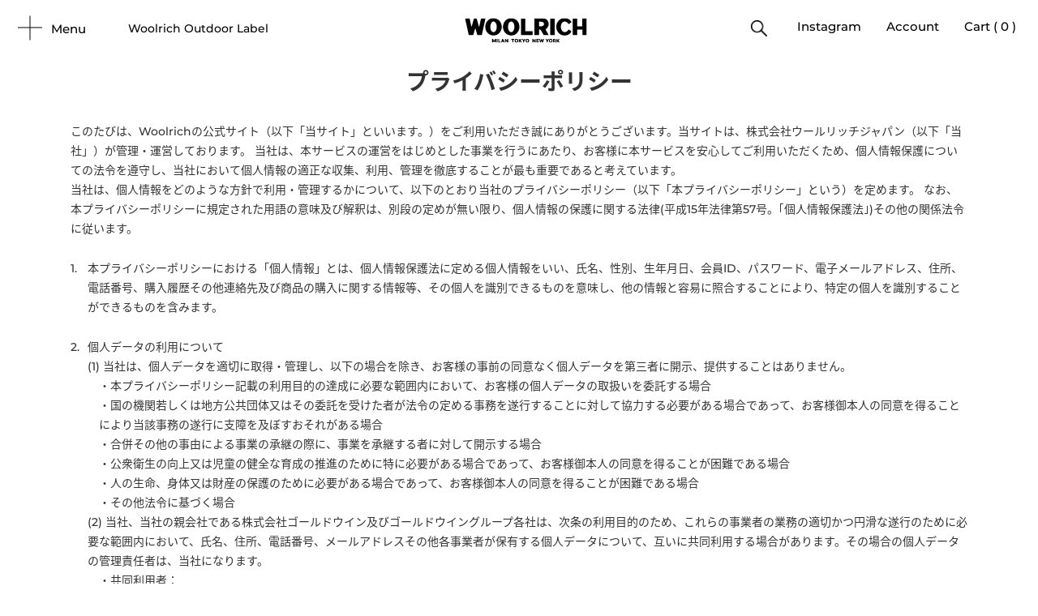

--- FILE ---
content_type: text/html; charset=UTF-8
request_url: https://www.woolrich.jp/privacy
body_size: 13794
content:



<!DOCTYPE html>
<html lang="ja" xmlns:og="http://ogp.me/ns#">
<head>
	
	<script async src="https://s.yimg.jp/images/listing/tool/cv/ytag.js"></script>
	<script>
		
		window.yjDataLayer = window.yjDataLayer || [];
		function ytag() { yjDataLayer.push(arguments); }
		ytag({"type":"ycl_cookie"});
		
	</script>
	<meta charset="UTF-8" />
	<meta http-equiv="content-type" content="text/html; charset=utf-8" />
	<meta http-equiv="Pragma" content="no-cache">
	<meta http-equiv="Cache-Control" content="no-cache">
	<meta http-equiv="Expires" content="-1">
	
	<meta name="robots" content="noindex">
		<title>プライバシーポリシー｜WOOLRICH（ウールリッチ）公式オンラインストア</title>
<meta name="description" content="メンズレディースアウター（ダウン）のWOOLRICH（ウールリッチ）のプライバシー取り扱いについて" />
<meta name="keywords" content="WOOLRICH,ウールリッチ,オンラインストア,プライバシーポリシー,通販,レディース,メンズ,アウター,ダウン" />
	<link rel="shortcut icon" href="/assets/front/img/favicon/favicon.ico" type="image/x-icon" />
	<link rel="icon" type="image/png" href="/assets/front/img/favicon/favicon.png">
	<link rel="apple-touch-icon" href="/assets/front/img/favicon/apple-touch-icon-180x180.png">
		<link type="text/css" rel="stylesheet" href="https://www.woolrich.jp/assets/front/css/swiper-bundle.min.css?1709534046" />

		<script type="text/javascript" src="https://www.woolrich.jp/assets/front/js/gsap.min.js?1709534547"></script>

		<script type="text/javascript" src="https://www.woolrich.jp/assets/front/js/ScrollTrigger.min.js?1709534560"></script>

		<script type="text/javascript" src="https://www.woolrich.jp/assets/front/js/swiper-bundle.min.js?1709534540"></script>

			
	<meta http-equiv="Content-Style-Type" content="text/css" />
	<meta http-equiv="Content-Script-Type" content="text/javascript" />
	<meta name="viewport" content="width=device-width, minimum-scale=1.0, maximum-scale=1.0" />
	<meta name="format-detection" content="telephone=no" />

	<link rel='stylesheet' href='//fonts.googleapis.com/css?family=Oswald:400,300' type='text/css'>
	<link rel="stylesheet" href="//maxcdn.bootstrapcdn.com/font-awesome/4.3.0/css/font-awesome.min.css">
		<link type="text/css" rel="stylesheet" href="https://www.woolrich.jp/assets/front/css/normalize.css?1541648823" />

				<link type="text/css" rel="stylesheet" href="https://www.woolrich.jp/assets/front/css/base.css?1544407781" />

			<link type="text/css" rel="stylesheet" href="https://www.woolrich.jp/assets/front/css/style.css?1703646398" />

		<link type="text/css" rel="stylesheet" href="https://www.woolrich.jp/assets/front/css/common-style.css?1726742862" />


		<link type="text/css" rel="stylesheet" href="https://www.woolrich.jp/assets/front/css/pure-drawer.css?1541648824" />

		<script type="text/javascript" src="https://www.woolrich.jp/assets/front/js/vendor/modernizr.js?1541648828"></script>

		<script type="text/javascript" src="https://www.woolrich.jp/assets/front/js/vendor/jquery.min.js?1541648828"></script>

	<!--[if lt IE 9]>
		<base href="<: c().config.static_url_base :>" target="_self">

			<script type="text/javascript" src="https://www.woolrich.jp/assets/front/js/vendor/html5shiv.js?1541648827"></script>

			<script type="text/javascript" src="https://www.woolrich.jp/assets/front/js/vendor/nwmatcher-1.2.5-min.js?1541648828"></script>

			<script type="text/javascript" src="https://www.woolrich.jp/assets/front/js/vendor/selectivizr-1.0.3b.js?1541648828"></script>

			<script type="text/javascript" src="https://www.woolrich.jp/assets/front/js/vendor/respond.min.js?1541648828"></script>

	<![endif]-->
		<script type="text/javascript" src="https://www.woolrich.jp/assets/front/js/script.js?1726742834"></script>

		<script type="text/javascript" src="https://www.woolrich.jp/assets/front/js/jquery.waypoints.min.js?1541648826"></script>

		<script type="text/javascript" src="https://www.woolrich.jp/assets/front/js/woolrich.js?1679622085"></script>


	<meta property="og:title" content="プライバシーポリシー｜WOOLRICH（ウールリッチ）公式オンラインストア" />
	<meta property="og:type" content="website" />

	<meta property="og:url" content="https://www.woolrich.jp/bbfcore/front/sp/static" />
			<meta property="og:image" content="https://www.woolrich.jp/assets/front/img/ogp_image.png" />
	
	<meta property="og:site_name" content="WOOLRICH（ウールリッチ）公式オンラインストア" />
	<meta property="og:description" content="メンズレディースアウター（ダウン）のWOOLRICH（ウールリッチ）のプライバシー取り扱いについて" />
	<meta name="twitter:card" content="summary" />

	
		<script type="text/javascript" src="https://www.woolrich.jp/assets/front/js/lib/jquery.cookie.js?1541648827"></script>

		<script type="text/javascript" src="https://www.woolrich.jp/assets/front/js/jquery.popup.js?1541648826"></script>

	

		<script type="text/javascript" src="https://www.woolrich.jp/assets/front/js/favorite.js?1654653519"></script>


	<script type="text/javascript">

	var base_url		= 'https://www.woolrich.jp';
	var base_url_ssl	= 'https://www.woolrich.jp';
	var device_base_url = '/';
	var apis_url_base   = '/apis/';
	var login_cust_id   = '';
	var store_id		= '1';
	var store_name	  = 'WOOLRICH（ウールリッチ）公式オンラインストア';
	</script>

	
		<script type="text/javascript" src="https://www.woolrich.jp/assets/front/js/jquery.gtm_google_analytics_ec.js?1662097660"></script>

	

	<script type="text/javascript">
	// ログイン状態
	var ga_dimension1 = 'logout';

	
	$(function(){
		var google_analytics_ec = $(this).gtm_google_analytics_ec({'dimensions' : {'dimension1' : ga_dimension1}});
	});
	

	</script>

	<!-- Google Tag Manager -->
	<script>(function(w,d,s,l,i){w[l]=w[l]||[];w[l].push({'gtm.start': new Date().getTime(),event:'gtm.js'});var f=d.getElementsByTagName(s)[0], j=d.createElement(s),dl=l!='dataLayer'?'&l='+l:'';j.async=true;j.src= 'https://www.googletagmanager.com/gtm.js?id='+i+dl;f.parentNode.insertBefore(j,f);})(window,document,'script','dataLayer','GTM-TJM94RH');</script>
	<!-- End Google Tag Manager -->

	<!-- Global site tag (gtag.js) - Google Ads: 379958950 -->
	<script async src="https://www.googletagmanager.com/gtag/js?id=AW-379958950"></script>
	<script>
		
		window.dataLayer = window.dataLayer || [];
		function gtag(){dataLayer.push(arguments);}
		gtag('js', new Date());

		gtag('config', 'AW-379958950');
		
	</script>

	
	<link type="text/css" rel="stylesheet" href="https://www.woolrich.jp/assets/front/css/privacy.css?1646962608" />




<script>
$(function(){
	$("#menuBtn").on("click", function() {
		$(".sp-overlay").fadeToggle();
		$(this).toggleClass("active");
	});
});
</script>
<script>
$(function(){
	$("#searchBtn").on("click", function() {
		$(".search-box").fadeToggle();
		$(this).toggleClass("active");
	});
});
</script>
<!-- header内の黒帯newsをslicksliderを使用してループ -->
	<link type="text/css" rel="stylesheet" href="https://www.woolrich.jp/assets/front/css/slick.css?1541648824" />

	<script type="text/javascript" src="https://www.woolrich.jp/assets/front/js/slick.js?1541648826"></script>

<script>
	$(function() {
		$('#header .banners .banner ul').not('.slick-initialized').slick({
		autoplay: true,
		arrows: false,
		autoplaySpeed: 3000,
		speed: 1000,
		});
	});
</script>
<script src="/b/d/js.e39243c1.js"></script></head>
<body>
<!-- Google Tag Manager (noscript) -->
<noscript><iframe src="https://www.googletagmanager.com/ns.html?id=GTM-TJM94RH"
height="0" width="0" style="display:none;visibility:hidden"></iframe></noscript>
<!-- End Google Tag Manager (noscript) -->

<!--icons-svg-sprite-->
<div class="icons-svg-sprite">
	<svg xmlns="http://www.w3.org/2000/svg">
  	<symbol viewBox="0 0 24 24" id="icon-chevron-left"><path d="M15.41 7.41L14 6l-6 6 6 6 1.41-1.41L10.83 12z"></path></symbol><symbol viewBox="0 0 24 24" id="icon-chevron-right"><path d="M10 6L8.59 7.41 13.17 12l-4.58 4.59L10 18l6-6z"></path></symbol><symbol viewBox="0 0 24 24" id="icon-close"><path d="M19 6.41L17.59 5 12 10.59 6.41 5 5 6.41 10.59 12 5 17.59 6.41 19 12 13.41 17.59 19 19 17.59 13.41 12z"></path></symbol>
  	<symbol viewBox="0 0 24 24" id="icon-keyboard-arrow-down"><path d="M7.41 7.84L12 12.42l4.59-4.58L18 9.25l-6 6-6-6z"/></symbol>
  	<symbol viewBox="0 0 24 24" id="icon-keyboard-arrow-up"><path d="M7.41 15.41L12 10.83l4.59 4.58L18 14l-6-6-6 6z"/></symbol>
	</svg>
</div>
<!--/icons-svg-sprite-->

<div id="wrapper">
<!-- header -->

	<link type="text/css" rel="stylesheet" href="https://www.woolrich.jp/assets/front/css/c-color.css?1709534052" />

	<link type="text/css" rel="stylesheet" href="https://www.woolrich.jp/assets/front/css/new.css?1768378695" />

	<script type="text/javascript" src="https://www.woolrich.jp/assets/front/js/outdoor.js?1752658809"></script>

	

<header class="life-style-header new-style p-header js-delete js-header js-header-fade">
	
							<div id="header-nav" class="p-header__inner">
		<div class="p-header__container">
			<div class="p-header__button">
				<div class="p-header__plus js-plus js-hamburger">
					<span></span>
					<span></span>
				</div>
				<a href="/outdoor" class="link-outdoor">Woolrich Outdoor Label</a>
			</div>
			<h1>
				<a href="/" target="_self" class="p-header__logo life_logo">
					<svg id="Layer_1" xmlns="http://www.w3.org/2000/svg" viewBox="0 0 838 168.07">
						<defs>
						  <style>
							.cls-1 {
							  fill: none;
							}
						  </style>
						</defs>
						<path d="M0,2.47c9.17-.4,18.33-.29,27.5-.47,2.62-.05,3.97.87,4.47,3.24,3.03,14.35,6.01,28.72,9.04,43.07.76,3.58,1.61,7.15,3.34,10.93,1.54-4.71,3.25-9.38,4.59-14.15,3.79-13.44,7.35-26.94,11.25-40.35.34-1.17,2.47-2.48,3.84-2.56,5.14-.3,10.3-.12,15.69-.12,5.58,19.88,11.11,39.63,16.92,60.35,2.24-10.06,4.35-19.28,6.34-28.53,2.07-9.61,3.93-19.27,6.17-28.85.28-1.2,2.31-2.81,3.57-2.85,8.97-.25,17.95-.13,27.59-.13-8.32,38.48-16.55,76.52-24.84,114.8h-31.2c-4.33-15.39-8.73-31.04-13.13-46.68-.38-.03-.76-.06-1.14-.09-1.34,4.29-2.74,8.57-4,12.88-3.03,10.31-5.9,20.68-9.11,30.93-.41,1.32-2.46,2.98-3.79,3.02-9.15.26-18.31.14-27.75.14-5.47-25.24-10.87-50.39-16.41-75.51C6.37,29.77,3.49,18.05.37,6.19c-.37-1.19-.37-2.25-.37-3.72Z"/>
						<path d="M205.53.07c7.49,3.18,14.99,5.59,21.42,9.69,15.25,9.71,22.71,24.38,25.13,42.13,2.14,15.69-1.37,29.79-10.06,42.79-9.77,14.63-23.27,22.97-40.94,24.41-23.93,1.95-41.6-8.02-53.72-28.27-6.4-10.69-9.31-22.53-8.27-34.89,2.03-24.05,14.39-44.13,39.08-53.45,2.39-.9,5.04-1.12,7.69-2.03,6.48-.38,12.84-.38,19.66-.38M216.97,72.19c.01-1.16-.17-2.37.06-3.49,2.54-12.25.64-23.95-5.13-34.85-6.75-12.74-21.86-15.85-30.69-1.71-3.43,5.5-5.32,12.33-6.47,18.8-2.31,12.96-.84,25.85,6.78,36.87,5.47,7.92,12.61,11.35,22.01,6.27,8.24-4.45,10.85-12.74,13.44-21.9Z"/>
						<path d="M327.53.07c9.09,2.78,17.47,5.85,24.77,11.64,10.59,8.4,17.32,19.26,20.43,32.02,5.58,22.91.42,43.51-16.42,60.33-9.14,9.12-20.43,14.12-33.69,15.14-19.08,1.47-34.72-5.15-46.94-19.21-7.77-8.94-12.17-19.73-13.85-31.83-2.23-16.11,1.38-30.45,10.15-43.79,8.53-12.99,20.61-20.61,35.9-23.92,6.48-.38,12.84-.38,19.66-.38M300.02,82.23c.77,1.23,1.56,2.45,2.31,3.69,9.26,15.31,25.18,12.96,32.23-1.93,6.54-13.81,7.07-27.95,2.54-42.51-2.31-7.42-5.89-13.83-13-17.27-8.44-4.09-20.34,2.23-24,12.61-5.22,14.81-6.07,29.73-.09,45.41Z"/>
						<path d="M838,116.6c-9.81.47-19.62.47-29.83.47v-38.72h-36.01v38.44h-29.89V2.34h29.58v53.45h36.01V2.07h29.67c.47,38.02.47,76.04.47,114.53Z"/>
						<path d="M696.53.07c3.14.83,5.79,1.7,8.47,2.48,13.2,3.83,21.55,13.14,28.47,25.09-6.92,4.65-13.7,9.2-20.61,13.84-4.53-8.45-10.09-14.96-19.48-17.49-11.43-3.07-20.08,1.2-26.34,10.5-11.17,16.62-9.03,42.24,4.26,55.37,10.52,10.4,26.63,7.32,35.34-3.06,2.26-2.69,4.03-5.78,6.23-9,6.05,3.93,12.12,7.84,18.14,11.82.8.53,1.38,1.4,2.2,2.26-9.52,17.2-23.6,26.63-43.48,27.25-12.66.4-24.51-1.33-35.19-8.86-15.04-10.59-23.33-24.78-25.69-43.08-2.05-15.92,1.58-30.23,10.25-43.25,8.24-12.37,19.92-20.17,34.77-23.5,7.48-.38,14.83-.38,22.66-.38Z"/>
						<path d="M517.43,168.07c-2.51-8.16-4.59-16.33-6.72-24.66,11.02-2.15,5.62,9.01,10.59,12.08.97-3.37,1.61-6.46,2.81-9.31.54-1.28,2.23-2.9,3.35-2.88,1.2.03,2.95,1.62,3.41,2.91,1.15,3.21,1.7,6.63,3.57,9.94.69-2.69,1.69-5.34,1.99-8.07.54-4.87,3.05-6.01,7.79-4.47-2.33,7.89-4.67,15.81-7.11,24.1-1.82.37-3.53.37-5.68-.04-1.53-4.68-2.64-8.94-3.99-14.15-1.66,5.45-3.05,10.01-4.44,14.56h-5.57Z"/>
						<path d="M186.43,168.07c-.43-8.12-.43-16.24-.43-24.7,4.13-.69,7.63-1.2,9.04,4.2.92,3.51,2.75,6.79,4.39,10.69,1.66-3.72,3.67-6.85,4.45-10.26,1.22-5.32,4.46-5.6,9.12-4.56v24.16c-1.71.47-3.43.47-5.57.01-.43-3.67-.43-6.89-.43-10.1-1.92,1.69-2.79,3.72-4.04,5.48-.87,1.22-2.25,2.85-3.42,2.86-1.18.01-2.63-1.56-3.5-2.77-1.3-1.82-2.19-3.92-3.26-5.9-.26.14-.52.28-.78.41v10.48h-5.57Z"/>
						<path d="M275.43,168.07c-.43-8.26-.43-16.53-.43-24.92,9.23-.99,8.96,9.65,15.85,12.05v-11.94h6.15v24.34c-1.71.47-3.43.47-5.65.12-3.54-4.42-6.57-8.5-10.35-13.57v13.92h-5.57Z"/>
						<path d="M464.43,168.07c-.43-8.27-.43-16.53-.43-25.24,9.27.52,10.08,9.56,15.78,13.55v-13.11h6.22v24.34c-1.71.47-3.43.47-5.57.11-3.54-4.42-6.64-8.48-10.43-13.44v13.8h-5.57Z"/>
						<path d="M348.46,168.07c-7.54-5.14-8.58-10.45-6.26-18.46,1.44-4.95,7.03-7.32,14.74-6.54,4.4.44,8.25,4.94,9.05,10.59.9,6.35-1.13,10.44-6.9,14.07-3.45.34-6.81.34-10.63.34M349.99,161.54c2.47,2.43,4.83,2.21,7.24-.17,3.07-3.03,3.4-6.71,1.29-9.98-1.07-1.66-4.11-3.2-6-2.93-3.39.47-4.88,3.49-4.47,6.96.22,1.88.89,3.7,1.94,6.12Z"/>
						<path d="M423.46,168.07c-8.3-4.54-8.48-18.48-2.32-22.79,4.25-2.97,8.66-3.03,12.96-1.41,4.36,1.64,6.95,5.01,6.97,10.18.03,5.45-.48,10.4-5.99,13.66-3.78.35-7.47.35-11.63.35M430.94,162.65c1.35-2.2,3.43-4.25,3.9-6.63.78-3.89-2-7.31-5.32-7.41-2.11-.06-5.38,3.37-6.28,5.9-1.68,4.7,1.4,7.92,7.7,8.14Z"/>
						<path d="M584.46,168.07c-5.23-3.6-6.99-8.3-6.55-14.3.49-6.66,4.85-10.72,12.48-10.7,7.05.01,11.43,4.28,11.65,10.98.18,5.46-.44,10.4-5.95,13.66-3.78.35-7.47.35-11.63.35M585.42,160.99c2.77,2.33,5.8,3.22,8.49.28,2.79-3.05,3.22-6.84.51-10.09-1.17-1.41-3.9-2.81-5.42-2.39-4.48,1.23-5.41,5.1-4.94,9.32.08.75.63,1.45,1.36,2.88Z"/>
						<path d="M606.43,168.07c-.43-8.13-.43-16.27-.43-24.99,3.93,0,7.85-.65,11.4.2,2.96.71,6.53,2.58,7.98,5.03,2.22,3.73.5,7.63-3.36,10.11,1.72,3.09,3.34,6,4.97,9.29-2.04.37-4.08.37-6.65.02-3-3.07-2.66-8.38-8.35-8.75v9.1h-5.57M616.8,148.34c-1.54-.07-3.08-.15-4.56-.22v7.6c2.93-.91,5.43-1.69,7.93-2.47.46-.78.92-1.56,1.37-2.34-1.39-.66-2.78-1.31-4.74-2.58Z"/>
						<path d="M630.43,168.07c-.43-8.14-.43-16.28-.43-24.79,1.94-.09,3.68-.16,5.93-.26v9.51c5.28-3.53,7.15-11.26,15.71-8.98-2.97,3.63-5.7,6.96-8.71,10.64,2.9,4.21,5.99,8.68,9.07,13.51-2.04.37-4.08.37-6.64.03-2.79-3.12-5.06-5.89-8.42-10-.39,4.31-.67,7.32-.94,10.33h-5.57Z"/>
						<path d="M370.43,168.07c-.43-8.12-.43-16.23-.43-24.76,1.87-.1,3.6-.2,5.82-.32v8.63c5.74-2.41,6.97-12.02,15.29-7.76-2.13,2.65-4.14,5.53-6.55,8.03-1.94,2.01-1.73,3.27-.04,5.39,2.47,3.1,4.35,6.67,6.48,10.41-2.04.37-4.08.37-6.64.03-2.58-3.11-4.65-5.88-6.72-8.65-.55.16-1.09.33-1.64.49v8.5h-5.57Z"/>
						<path d="M248.43,168.07c1.91-7.09,4.25-14.18,6.61-21.26.39-1.18.93-2.31,1.4-3.48q6.98-.51,9.54,6.89c1.98,5.69,4,11.38,6.01,17.46-2.04.39-4.08.39-6.56,0-1.8-2.22-.79-5.46-4.83-5.76-5.03-.38-6.06,2.35-6.61,6.16h-5.57Z"/>
						<path d="M491.47,168.07c-.47-8.13-.47-16.26-.47-24.69h16.78c.09,1.57.18,3.31.3,5.45h-10.76c-.11,1.53-.19,2.7-.29,4.12h9.61v4.96h-9.41c-.08,1.7-.16,3.21-.25,5.1h11.02v4.61c-5.35.45-10.71.45-16.53.45Z"/>
						<path d="M401.43,168.07c1.73-9.65-5.49-16.22-8.94-24.02.28-.45.57-.91.85-1.36,2.2.66,4.92.75,6.45,2.14,1.73,1.57,2.4,4.31,3.8,7.07,4.01-3.83,4.48-11.68,12.42-8.23-3.09,7.66-10.71,13.88-9.01,23.96-1.71.45-3.43.45-5.57.45Z"/>
						<path d="M563.43,168.07c1.74-9.99-6.17-16.55-9.06-24.65,8.31-2.92,8.46,4.71,11.59,9.16,3.34-4.21,3.38-12.44,11.95-8.97-3.07,7.67-10.55,13.94-8.91,24.01-1.71.45-3.43.45-5.57.45Z"/>
						<path d="M326.43,168.07c-.43-6.12-.43-12.24-.43-18.78-2.21-.12-4.28-.23-6.8-.37-.09-1.69-.17-3.44-.28-5.52h20.88v5.61h-7.81v18.59c-1.71.47-3.43.47-5.57.47Z"/>
						<path d="M229.47,168.07c-.47-8.11-.47-16.22-.47-24.76,1.86-.11,3.59-.21,5.86-.34v20.05h11.14v4.6c-5.35.45-10.71.45-16.53.45Z"/>
						<path d="M218.43,168.07c-.43-8.23-.43-16.45-.43-24.81h6v24.35c-1.71.47-3.43.47-5.57.47Z"/>
						<path d="M574.78,29.52c2.55,11.1,1.78,21.71-4.13,30.88-4.08,6.33-10.16,11.36-16.11,17.79,6.59,11.72,14.02,24.92,21.86,38.86-11.28,0-22,.21-32.7-.23-1.63-.07-3.51-2.92-4.65-4.86-5.79-9.83-11.65-19.65-16.89-29.78-1.76-3.4-3.6-4.58-7.11-4.17-1.79.21-3.63.04-5.84.04v38.69h-30.91V2.29c1.22-.07,2.64-.21,4.07-.21,19.32-.02,38.66.49,57.97-.16,17.64-.59,30.59,12.21,34.44,27.61M514.59,24.07h-5.37v32c5.66,0,11.13.3,16.55-.07,7.29-.51,14-3.24,17.07-10.2,4.46-10.1-2.56-18.28-11.67-20.56-4.99-1.25-10.39-.83-16.58-1.17Z"/>
						<path d="M385,44.07V2.35h29.83v87.54h49.89v26.89h-79.71V44.07Z"/>
						<path d="M616.97,3.3c0,37.98,0,75.48-.04,112.98,0,.12-.2.25-.48.58h-29.24V2.81c10.03,0,19.88,0,29.76.48Z"/>
					  </svg>
				</a>
			</h1>
			<ul class="p-header__lists">
				<li class="p-header__list u-desktop">
					<a href="javascript: return void(0);" class="search-btn"><img src="/assets/front/img/icon/search-icon.png" alt="search-button" class="search-button"/></a>
				</li>
				<li class="p-header__list u-desktop">
					<a href="https://www.instagram.com/woolrich_japan/" target="_blank">instagram</a>
				</li>
				<li class="p-header__list">
					<a href="https://www.woolrich.jp/member">account</a>
				</li>
				<li class="p-header__list">
					<a href="https://www.woolrich.jp/cart" class="c-cart">
						cart
						<div class="c-cart__count js-count">
							(
							<span id="header_cart_count">0</span>
							)
							<span class="c-cart__alert js-alert "></span>
						</div>
					</a>
				</li>
				<li class="p-header__list u-mobile">
				</li>
				<li class="p-header__list u-mobile">
					<a href="javascript: return void(0);" class="search-btn"><img src="/assets/front/img/icon/search-icon.png" alt="search-button" class="search-button"/></a>
				</li>
			</ul>
		</div>
		<div class="l-overlay js-overlay"></div>
		
		<div class="popup-overlay" id="popup-overlay">
			<div class="popup-content">
				<form action="https://www.woolrich.jp/item" method="get" class="search-form" accept-charset="utf-8">
					<a class="close-btn" id="close-popup" href="javascript:void(0)">Close</a>
					<div class="search-container">
						<input id="freeword_pc" class="freeword" placeholder="Search" name="freeword" value="" type="text" />
						<div class="underline"></div>
											</div>
				</form>
			</div>
		</div>
		<div class="p-drawer js-drawer">
			<nav class="p-drawer__menu c-menu">
				<ul class="c-menu__lists p-drawer__lists js-lists lifestyle_menu">
					
																					<li class="c-menu__list">
							<a href="#" class="drop-btn menu-sale" onclick="toggleDropdown('saleDropdown', this)">SALE<img src="/assets/front/img/arrow-down.svg" alt="arrow-down" class="arrow"/></a>
							<div class="dropdown-content" id="saleDropdown">
								<div class="m-menu">
									<ul class="menu-block">
										<li><a href="/item?goods_status_id=2&sex_id=2&include_category_id=540&brand_ids=1,2">MEN</a></li><li><a href="/item?goods_status_id=2&sex_id=1&include_category_id=540&brand_ids=1,2">WOMEN</a></li><li><a href="/item?goods_status_id=2&sex_id=2&brand_id=2">OUTDOOR</a></li>
										
									</ul>
								</div>
							</div>
						</li>
					
					<li class="c-menu__list">
						<a href="https://www.woolrich.jp/info">TOPICS</a>
					</li>
											
													<li class="c-menu__list">
								<a href="#" class="drop-btn" onclick="toggleDropdown('newArrivalsDropdown', this)">NEW ARRIVALS<img src="/assets/front/img/arrow-down.svg" alt="arrow-down" class="arrow"/></a>
								<div class="dropdown-content" id="newArrivalsDropdown">
									<div class="m-menu">
										<ul class="menu-block">
											<li><a href="/item?brand_ids=1,2&order_by=1&sex_id=2&new_arrival=30&is_item_page=1">MEN</a></li><li><a href="/item?brand_ids=1,2=all&order_by=1&sex_id=1&new_arrival=30&is_item_page=1">WOMEN</a></li><li><a href="/outdoor">OUTDOOR</a></li>
										</ul>
									</div>
								</div>
							</li>
																<li class="c-menu__list">
						<a href="#" class="drop-btn" onclick="toggleDropdown('menDropdown', this)">MEN<img src="/assets/front/img/arrow-down.svg" alt="arrow-down" class="arrow"/></a>
						<div class="dropdown-content" id="menDropdown">
															<div class="m-menu">
									<a href="https://www.woolrich.jp/item?goods_status_id=1,90&sex_id=2&category_id=1&brand_ids=1,2">OUTER</a>
									<ul>
										<li><a href="https://www.woolrich.jp/item?goods_status_id=1,90&sex_id=2&category_id=11&brand_ids=1,2">ダウン</a></li>																				<li><a href="https://www.woolrich.jp/item?goods_status_id=1,90&sex_id=2&category_id=502&brand_ids=1,2">コート</a></li>										<li><a href="https://www.woolrich.jp/item?goods_status_id=1,90&sex_id=2&category_id=547&brand_ids=1,2">ジャケット／ブルゾン／ボンバー</a></li>										<li><a href="https://www.woolrich.jp/item?goods_status_id=1,90&sex_id=2&category_id=550&brand_ids=1,2">マウンテンパーカ</a></li>																				<li><a href="https://www.woolrich.jp/item?goods_status_id=1,90&sex_id=2&category_id=13&brand_ids=1,2">ベスト</a></li>																																																											</ul>
								</div>
																						<div class="m-menu">
									<a href="https://www.woolrich.jp/item?goods_status_id=1,90&sex_id=2&category_id=2&brand_ids=1,2">TOPS</a>
									<ul>
										<li><a href="https://www.woolrich.jp/item?goods_status_id=1,90&sex_id=2&category_id=537&brand_ids=1,2">フリース</a></li>										<li><a href="https://www.woolrich.jp/item?goods_status_id=1,90&sex_id=2&category_id=516&brand_ids=1,2">フーディー</a></li>										<li><a href="https://www.woolrich.jp/item?goods_status_id=1,90&sex_id=2&category_id=515&brand_ids=1,2">スウェット</a></li>										<li><a href="https://www.woolrich.jp/item?goods_status_id=1,90&sex_id=2&category_id=503&brand_ids=1,2">ニット・セーター</a></li>										<li><a href="https://www.woolrich.jp/item?goods_status_id=1,90&sex_id=2&category_id=562&brand_ids=1,2">カーディガン</a></li>										<li><a href="https://www.woolrich.jp/item?goods_status_id=1,90&sex_id=2&category_id=21&brand_ids=1,2">シャツ</a></li>																				<li><a href="https://www.woolrich.jp/item?goods_status_id=1,90&sex_id=2&category_id=528&brand_ids=1,2">ポロシャツ</a></li>										<li><a href="https://www.woolrich.jp/item?goods_status_id=1,90&sex_id=2&category_id=22&brand_ids=1,2">Tシャツ</a></li>																			</ul>
								</div>
																						<div class="m-menu">
									<a href="https://www.woolrich.jp/item?goods_status_id=1,90&sex_id=2&category_id=3&brand_ids=1,2">BOTTOMS</a>
									<ul>
										<li><a href="https://www.woolrich.jp/item?goods_status_id=1,90&sex_id=2&category_id=31&brand_ids=1,2">パンツ</a></li>										
									</ul>
								</div>
																						<div class="m-menu">
									<a href="https://www.woolrich.jp/item?goods_status_id=1,90&sex_id=2&category_id=4&brand_ids=1,2">ACCESSORIES</a>
									<ul>
										<li><a href="https://www.woolrich.jp/item?goods_status_id=1,90&sex_id=2&category_id=554&brand_ids=1,2">キャップ・ビーニー・ハット</a></li>										<li><a href="https://www.woolrich.jp/item?goods_status_id=1,90&sex_id=2&category_id=43&brand_ids=1,2">ストール</a></li>										<li><a href="https://www.woolrich.jp/item?goods_status_id=1,90&sex_id=2&category_id=545&brand_ids=1,2">グローブ</a></li>																				<li><a href="https://www.woolrich.jp/item?goods_status_id=1,90&sex_id=2&category_id=42&brand_ids=1,2">帽子</a></li>																																							</ul>
								</div>
																					<div class="m-menu">
								<a href="https://www.woolrich.jp/item?goods_status_id=1,90&sex_id=2&brand_ids=1,2&goods_status_id=1,90">ALL ITEMS</a>
							</div>
						</div>
					</li>
					<li class="c-menu__list">
						<a href="#" class="drop-btn" onclick="toggleDropdown('womenDropdown', this)">WOMEN<img src="/assets/front/img/arrow-down.svg" alt="arrow-down" class="arrow"/></a>
						<div class="dropdown-content" id="womenDropdown">
															<div class="m-menu">
									<a href="https://www.woolrich.jp/item?goods_status_id=1,90&sex_id=1&category_id=1&brand_ids=1,2">OUTER</a>
									<ul>
										<li><a href="https://www.woolrich.jp/item?goods_status_id=1,90&sex_id=1&category_id=11&brand_ids=1,2">ダウン</a></li>																				<li><a href="https://www.woolrich.jp/item?goods_status_id=1,90&sex_id=1&category_id=502&brand_ids=1,2">コート</a></li>										<li><a href="https://www.woolrich.jp/item?goods_status_id=1,90&sex_id=1&category_id=547&brand_ids=1,2">ジャケット／ブルゾン／ボンバー</a></li>										<li><a href="https://www.woolrich.jp/item?goods_status_id=1,90&sex_id=1&category_id=550&brand_ids=1,2">マウンテンパーカ</a></li>																																																												<li><a href="https://www.woolrich.jp/item?goods_status_id=1,90&sex_id=1&category_id=553&brand_ids=1,2">トレンチコート</a></li>																			</ul>
								</div>
																						<div class="m-menu">
									<a href="https://www.woolrich.jp/item?goods_status_id=1,90&sex_id=1&category_id=2&brand_ids=1,2">TOPS</a>
									<ul>
																														<li><a href="https://www.woolrich.jp/item?goods_status_id=1,90&sex_id=1&category_id=515&brand_ids=1,2">スウェット</a></li>										<li><a href="https://www.woolrich.jp/item?goods_status_id=1,90&sex_id=1&category_id=503&brand_ids=1,2">ニット・セーター</a></li>										<li><a href="https://www.woolrich.jp/item?goods_status_id=1,90&sex_id=1&category_id=562&brand_ids=1,2">カーディガン</a></li>																				<li><a href="https://www.woolrich.jp/item?goods_status_id=1,90&sex_id=1&category_id=560&brand_ids=1,2">シャツ / ブラウス</a></li>																																							</ul>
								</div>
																						<div class="m-menu">
									<a href="https://www.woolrich.jp/item?goods_status_id=1,90&sex_id=1&category_id=3&brand_ids=1,2">BOTTOMS</a>
									<ul>
										<li><a href="https://www.woolrich.jp/item?goods_status_id=1,90&sex_id=1&category_id=31&brand_ids=1,2">パンツ</a></li>																				<li><a href="https://www.woolrich.jp/item?goods_status_id=1,90&sex_id=1&category_id=505&brand_ids=1,2">スカート</a></li>									</ul>
								</div>
																													<div class="m-menu">
									<a href="https://www.woolrich.jp/item?goods_status_id=1,90&sex_id=1&category_id=4&brand_ids=1,2">ACCESSORIES</a>
									<ul>
										<li><a href="https://www.woolrich.jp/item?goods_status_id=1,90&sex_id=1&category_id=554&brand_ids=1,2">キャップ・ビーニー・ハット</a></li>										<li><a href="https://www.woolrich.jp/item?goods_status_id=1,90&sex_id=1&category_id=43&brand_ids=1,2">ストール</a></li>																																																																					</ul>
								</div>
																					<div class="m-menu">
								<a href="https://www.woolrich.jp/item?goods_status_id=1,90&sex_id=1&brand_ids=1,2&goods_status_id=1,90">ALL ITEMS</a>
							</div>
						</div>
					</li>
				</ul>
				<ul class="c-menu__lists p-drawer__lists js-lists lifestyle_menu">
						<li class="c-menu__list">
							<a href="https://www.woolrich.jp/item">ALL ITEMS</a>
						</li>
					
					<li class="c-menu__list">
						<a href="https://www.woolrich.jp/outdoor">OUTDOOR</a>
					</li>
					<li class="c-menu__list">
						<a href="https://www.woolrich.jp/history/1">ARCTIC PARKA</a>
					</li>
					<li class="c-menu__list">
						<a href="#" class="drop-btn" onclick="toggleDropdown('lookDropdown', this)">LOOK<img src="/assets/front/img/arrow-down.svg" alt="arrow-down" class="arrow"/></a>
						<div class="dropdown-content" id="lookDropdown">
							<div class="m-menu">
								<ul class="menu-block">
									<li><a href="/info/2026ss">WOOLRICH SPRING SUMMER 2026</a></li><li><a href="/outdoor/26sslook">OUTDOOR</a></li>
								</ul>
							</div>
						</div>
					</li>
					
					
				</ul>
				<ul class="p-drawer__lists c-menu__lists js-lists lifestyle_menu">
					<li class="c-menu__list">
						<a target="_blank">SOCIAL</a>
					</li>
					<li class="p-drawer__snsList">
						<a href="https://www.instagram.com/woolrich_japan/" target="_blank">INSTAGRAM</a>
					</li>
					<li class="p-drawer__snsList">
						<a href="https://www.facebook.com/Woolrich/" target="_blank">FACEBOOK</a>
					</li>
					<li class="p-drawer__snsList">
						<a href="https://twitter.com/woolrichinc" target="_blank">X</a>
					</li>
					<li class="p-drawer__snsList">
						<a href="https://www.youtube.com/woolrichofficial" target="_blank">YOUTUBE</a>
					</li>
					<li class="p-drawer__snsList">
						<a href="https://lin.ee/wIzHOZW" target="_blank">LINE</a>
					</li>
				</ul>
				<div class="p-drawer__snsLists">
					<div class="p-drawer__image js-drawer__image ls-drawer__image">
						<img alt="drawer-image" src="https://www.woolrich.jp/assets/front/img/outdoor/top/br_menu_0912.jpg?1758095087" />
					</div>
				</div>
			</nav>
		</div>
	</div>
	
	<div id="cart-preview-dropdown" class="add_cart_pop">
		
		<div class="previewCart">
			<div style="max-height: 350px;overflow-y: scroll;"><ul class="previewCartList"></ul></div>
			<div class="btn-area">
				<a class="button" href="https://www.woolrich.jp/cart">購入する</a>
				<a class="button buttonWhite continueBtn" href="javascript: return void(0);">閉じる</a>
			</div>
		</div>
	</div>
	
</header>

<script>
	function toggleDropdown(dropdownId, arrowElement) {
		var dropdownContent = document.getElementById(dropdownId);
		dropdownContent.classList.toggle("show");
		var arrow = arrowElement.querySelector('.arrow');
		arrow.classList.toggle('open');
	}
	$('.search-btn').on('click', function(e) {
		e.preventDefault();
		$('#popup-overlay').addClass('is-open');
	});
	$('#close-popup').on('click', function(e) {
		e.preventDefault();
		$('#popup-overlay').removeClass('is-open');
	});
</script>
<!-- header -->



	
	<div id="goods_quick_view" class="reveal-modal" data-reveal=""></div>

				
<div class="mainContents contents inner--sp">
     <h1 class="title">プライバシーポリシー</h1>
    <div class="mainContentsInner">
		<p>
			このたびは、Woolrichの公式サイト（以下「当サイト」といいます。）をご利用いただき誠にありがとうございます。当サイトは、株式会社ウールリッチジャパン（以下「当社」）が管理・運営しております。
当社は、本サービスの運営をはじめとした事業を行うにあたり、お客様に本サービスを安心してご利用いただくため、個人情報保護についての法令を遵守し、当社において個人情報の適正な収集、利用、管理を徹底することが最も重要であると考えています。<br>
当社は、個人情報をどのような方針で利用・管理するかについて、以下のとおり当社のプライバシーポリシー（以下「本プライバシーポリシー」という）を定めます。 なお、本プライバシーポリシーに規定された用語の意味及び解釈は、別段の定めが無い限り、個人情報の保護に関する法律(平成15年法律第57号。｢個人情報保護法｣)その他の関係法令に従います。
		</p>
		  <ol>
  		  <li>
  		    <span class="num">1.</span>本プライバシーポリシーにおける「個人情報」とは、個人情報保護法に定める個人情報をいい、氏名、性別、生年月日、会員ID、パスワード、電子メールアドレス、住所、電話番号、購入履歴その他連絡先及び商品の購入に関する情報等、その個人を識別できるものを意味し、他の情報と容易に照合することにより、特定の個人を識別することができるものを含みます。
  		  </li>
  		  <li>
  		    <span class="num">2.</span>個人データの利用について<br>
          (1) 当社は、個人データを適切に取得・管理し、以下の場合を除き、お客様の事前の同意なく個人データを第三者に開示、提供することはありません。<br>
          <ul>
            <li>本プライバシーポリシー記載の利用目的の達成に必要な範囲内において、お客様の個人データの取扱いを委託する場合</li>
            <li>国の機関若しくは地方公共団体又はその委託を受けた者が法令の定める事務を遂行することに対して協力する必要がある場合であって、お客様御本人の同意を得ることにより当該事務の遂行に支障を及ぼすおそれがある場合</li>
            <li>合併その他の事由による事業の承継の際に、事業を承継する者に対して開示する場合
            <li>公衆衛生の向上又は児童の健全な育成の推進のために特に必要がある場合であって、お客様御本人の同意を得ることが困難である場合</li>
            <li>人の生命、身体又は財産の保護のために必要がある場合であって、お客様御本人の同意を得ることが困難である場合</li>
            <li>その他法令に基づく場合</li>
          </ul>
          
            (2)  当社、当社の親会社である株式会社ゴールドウイン及びゴールドウイングループ各社は、次条の利用目的のため、これらの事業者の業務の適切かつ円滑な遂行のために必要な範囲内において、氏名、住所、電話番号、メールアドレスその他各事業者が保有する個人データについて、互いに共同利用する場合があります。その場合の個人データの管理責任者は、当社になります。

					<ul>
						<li class="privacy-jointuser">共同利用者：
							<ul>
								<li>株式会社ゴールドウイン</li>
								<li>株式会社ウールリッチジャパン</li>
								<li>株式会社ビービーエフ</li>
							</ul>
						</li>
						<li>共同利用する項目：「 個人データの利用について」において明示する個人情報と同様</li>
						<li>利用目的：上記「個人データの利用について」と同様</li>
						<li class="privacy-manager">管理責任：
							<ul>
								<li>株式会社ウールリッチジャパン　個人情報保護管理者</li>
								<li>〒150-0001 東京都渋谷区神宮前6-10-11 ソフィアビル6F</li>
							</ul>
						</li>
						<li>個人情報の取得方法：共同利用する個人情報は利用者により当ウェブサイトへ登録されたものと致します。</li>
					</ul>
  		  </li>
  		  <li>
  		    <span class="num">3.</span>当社は、取得した個人情報を、下記の利用目的及び取得の際にお示しした利用目的の範囲内で利用いたします。<br>
  		    (1) 会員の管理<br>
          (2) 商品の発送<br>
          (3) カスタマーサポート<br>
          (4) メールマガジンの発行<br>
          (5) 商品、店舗等の紹介、広告、宣伝、販売の勧誘<br>
          (6) キャンペーン等の企画、アンケートの実施	<br>
          (7) 本サービスに関連したコンテンツの提供<br>
          (8) 当社の採用選考にご応募いただいた方から個人情報をお預かりした場合は、応募者への連絡・通知、採用・選考手続、その他これらに関連する業務<br>
          (8) 前各号に関連する業務
  		  </li>
  		  <li>
  		    <span class="num">4.</span>当社は、個人データの管理について、担当部署に個人情報管理責任者を配置すると共に、社員１人１人に対して個人データの安全・適切な管理の実施のための監督及び個人情報保護に関する当社の取組みに関する指導を行います。個人データの取扱いを外部業者に委託する場合は、取扱いを委託された個人データの安全管理が図られるよう、委託先に対して必要かつ適切な監督を行います。
					<p class="privacy-protectionInformation">
						個人情報保護管理者<br />
						株式会社ウールリッチジャパン<br />
						〒150-0001 東京都渋谷区神宮前6-10-11 ソフィアビル6F<br />
						代表取締役　渡邊　孝夫<br />
						<br />
						お問合せ窓口<br />
						e-mail：<a href="/cdn-cgi/l/email-protection#076e696168477068686b756e646f6d667766692964686a"><span class="__cf_email__" data-cfemail="2d44434b426d5a4242415f444e45474c5d4c43034e4240">[email&#160;protected]</span></a>
					</p>
					</li>
  		  <li>
  		    <span class="num">5.</span>当社は、保有個人データの開示・訂正・利用停止・消去等について、個人情報保護法その他の法令等に基づき、御本人であることを確認の上（必要に応じて、運転免許証、パスポートなど公的機関の証明書類にて確認させていただきます。）、関係法令に従って、開示、訂正、追加、削除、利用停止、消去、第三者提供の停止、利用目的の通知を求めに対し、適切に対応いたします。保有個人データの開示、訂正、削除については、後記当社担当窓口にお問合せください。利用目的の通知及び開示に関しては、手数料を頂戴することがありますので、御理解及び御協力をお願い申し上げます。
  		  </li>
  		  <li>
  		    <span class="num">6.</span>当社のウェブサイトを通じて個人情報を提供いただく際には、個人情報・個人データを第三者による不正アクセスから守るため、SSL（Secure Sockets Layer）という業界標準の暗号方式を使用して暗号化を行っています。当社が取得する個人情報・個人データについては、SSL暗号化通信により保護すると共に、当社所定の管理基準に基づき厳重に管理することとし、ファイアウォールの設置・ウィルス対策の整備等により、個人情報・個人データへのアクセス、紛失、破壊、改ざん、漏洩、ウィルス感染等の防止策を講じています。
  		  </li>
  		  <li>
  		    <span class="num">7.</span>当社のウェブサイトでは、クッキー(Cookie)と呼ばれる特定の情報を利用者の通信機器等に一時的にデータとして保持させ、接続の度にそのデータを基に利用者を識別させる仕組みを利用しています。当社では、クッキーの利用を前提としたサービスを提供しており、お客様からのクッキーの利用の許可が得られない場合、当社の一部のサービスを受けられないことがあります。クッキーの御利用につきましては、お客様のブラウザで設定可能ですので、必要に応じて設定を御確認ください。
  		  </li>
		  <li>
			<span class="num">8.</span>
			当社は、クレジットカード等の不正利用防止及び本人確認を目的として、カード会社等が提供する本人認証サービス（3Dセキュア等）を利用する場合があります。<br>
			この際、お客様の氏名、カード番号、取引情報、端末情報等を、当社の決済代行会社、カード会社、国際ブランド等に提供することがあります。<br>
			なお、国際ブランド等の認証サーバーは海外に所在する場合があり、当該国に移転される可能性があります。
  		  </li>
  		  <li>
  		    <span class="num">9.</span>前記２.（2）に定める共同利用の場合を除き、本ウェブサイトを通じてアクセス可能な第三者のウェブサイト及び当社のウェブサイト掲載のリンク先のウェブサイトを通じて業務提携企業が独自に収集する個人情報の利用については、当社は関知いたしません。当該企業の内規及び活動については、当社は一切の義務・責任を負いませんので予め御了承ください。
  		  </li>
  		  <li>
  		    <span class="num">10.</span>当社は、個人情報保護法その他の関係法令の変更等に応じて、本プライバシーポリシーを改訂することがあります。その際は、最新のプライバシーポリシーを本ウェブサイトに掲載いたしますので、適時御確認ください。
  		  </li>
  		  <li>
  		    <span class="num">11.</span><p>本プライバシーポリシー及び個人情報・個人データの取扱いに関する苦情のお申し出及びお問合せにつきましては、下記当社担当窓口までご連絡ください。</p>
  		    <p>
    		    当社担当窓口：　受付時間：平日10-18時（日本標準時。日本の祝日を除く。）<br>
    		    ［<a href="/cdn-cgi/l/email-protection#afc6c1c9c0efd8c0c0c3ddc6ccc7c5cedfcec181ccc0c2"><span class="__cf_email__" data-cfemail="7811161e17380f1717140a111b101219081916561b1715">[email&#160;protected]</span></a>  0120-566-120］
  		    </p>
					<p style="text-align: right;">
						2018年11月15日制定<br />2025年12月19日改定
					</p>
  		  </li>
		  </ol>
		</div>
   </div>

	
<!-- footer -->
	<footer class="footer-life-style p-footer js-color-last js-footer" id="js-color-footer">
	<div class="p-footer__inner">
		<div class="p-footer__contents">
			<a href="/" class="p-footer__logo life_footer_logo">
				<div>
					<img alt="WOOLRICH OUTDOOR FOOTER" src="https://www.woolrich.jp/assets/front/img//outdoor/top_logo_2024.svg?1724740209" />
				</div>
			</a>
			<div class="p-footer__block">
				<nav class="p-footer__menu c-menu">
					<ul class="p-footer__lists c-menu__lists c-menu-mr">
						<li class="c-menu__list p-footer__list">
							<a href="https://www.woolrich.jp/info">TOPICS</a>
						</li>
						<li class="c-menu__list p-footer__list">
							<a href="https://www.woolrich.jp/item?new_arrival=30&brand_ids=1,2&include_category_id=540&is_item_page=1">NEW ARRIVALS</a>
						</li>
						<li class="c-menu__list p-footer__list">
							<a href="https://www.woolrich.jp/item?sex_id=2&brand_ids=1,2">MEN</a>
						</li>
						<li class="c-menu__list p-footer__list">
							<a href="https://www.woolrich.jp/item?sex_id=1&brand_ids=1,2">WOMEN</a>
						</li>
					</ul>
					<ul class="p-footer__lists c-menu__lists c-menu-mr">
						
						<li class="c-menu__list p-footer__list">
							<a href="https://www.woolrich.jp/outdoor">OUTDOOR</a>
						</li>
						<li class="c-menu__list p-footer__list">
							<a href="https://www.woolrich.jp/info?tag_id=1">LOOK</a>
						</li>
						<li class="c-menu__list p-footer__list">
							<a href="https://www.woolrich.jp/history">HISTORY</a>
						</li>
						<li class="c-menu__list p-footer__list">
							<a href="https://www.woolrich.jp/history/1">ARCTIC PARKA</a>
						</li>
					</ul>
				</nav>
				
				
								<nav class="p-footer__menu c-menu">
					<ul class="p-footer__lists c-menu__lists">
						<li class="c-menu__list p-footer__list">
							<a href="https://www.woolrich.jp/store-locations">STORE</a>
						</li>
						<li class="c-menu__list p-footer__list">
							<h4 class="p-footer__subTitle">MY ACCOUNT</h4>
							<ul class="p-footer__account js-lists">
																	<li id="user-state-login"><a href="https://www.woolrich.jp/member">ログイン</a></li>
									<li><a href="https://www.woolrich.jp/member/reminder?back_url=">パスワード再設定</a></li>
															</ul>
						</li>
					</ul>
				</nav>
				<nav class="p-footer__social">
					<h4 class="p-footer__subTitle">SOCIAL</h4>
					<ul class="p-footer__snsLists js-lists">
						<li class="p-footer__snsList">
							<a href="https://www.instagram.com/woolrich_japan/" target="_blank">instagram</a>
						</li>
						<li class="p-footer__snsList">
							<a href="https://twitter.com/woolrichinc" target="_blank">x</a>
						</li>
						<li class="p-footer__snsList">
							<a href="https://lin.ee/wIzHOZW" target="_blank">line</a>
						</li>
						<li class="p-footer__snsList">
							<a href="https://www.facebook.com/Woolrich/" target="_blank">facebook</a>
						</li>
						<li class="p-footer__snsList">
							<a href="https://www.youtube.com/woolrichofficial" target="_blank">youtube</a>
						</li>
					</ul>
				</nav>
				<nav class="p-footer__support">
					<h4 class="p-footer__subTitle">SUPPORT</h4>
					<div class="p-footer__support-contents">
						<ul class="p-footer__supportLists">
							<li class="p-footer__supportList">
								<a href="https://www.woolrich.jp/guide">ショッピングガイド</a>
							</li>
							<li class="p-footer__supportList">
								<a href="https://www.woolrich.jp/faq">FAQ</a>
							</li>
							<li class="p-footer__supportList p-footer__supportList--02">
								<a href="https://www.woolrich.jp/care-repair">
									商品のお手入れと
									<br class="br-sp">
									修理について
								</a>
							</li>
							<li class="p-footer__supportList">
								<a href="https://www.woolrich.jp/contact">お問い合わせ</a>
							</li>
						</ul>
						<ul class="p-footer__supportLists">
							<li class="p-footer__supportList">
								<a href="https://www.woolrich.jp/size-charts">サイズチャート</a>
							</li>
							<li class="p-footer__supportList">
								<a href="https://www.woolrich.jp/shipping">配送について</a>
							</li>
							<li class="p-footer__supportList">
								<a href="https://www.woolrich.jp/returns-exchanges">返品・交換について</a>
							</li>
						</ul>
						<ul class="p-footer__supportLists">
							<li class="p-footer__supportList">
								<a href="https://www.woolrich.jp/legal">特定商取引法に基づく表記</a>
							</li>
							<li class="p-footer__supportList">
								<a href="https://www.woolrich.jp/privacy">プライバシーポリシー</a>
							</li>
							<li class="p-footer__supportList">
								<a href="https://www.woolrich.jp/sitepolicy">サイト運営ポリシー</a>
							</li>
							<li class="p-footer__supportList">
								<a href="https://www.woolrich.jp/terms">利用規約（会員規約）</a>
							</li>
							<li class="p-footer__supportList">
								<a href="https://www.woolrich.jp/company">会社概要</a>
							</li>
						</ul>
					</div>
				</nav>
			</div>
		</div>
		<div class="c-copy">
			<p class="c-copy__text">&copy; 2018 WOOLRICH JAPAN INC.</p>
		</div>
	</div>
</footer>

<!-- /footer -->

</div>

	


	
	
	<!--[if lt IE 9]>
		
			<link type="text/css" rel="stylesheet" href="https://www.woolrich.jp/assets/front/css/ie8.css?1541648823" />

	<![endif]-->
		<script data-cfasync="false" src="/cdn-cgi/scripts/5c5dd728/cloudflare-static/email-decode.min.js"></script><script type="text/javascript" src="https://www.woolrich.jp/assets/front/js/foundation.min.js?1541648825"></script>

	<script>
		Foundation.global.namespace = '';
		$(document).foundation();
	</script>

	<div id="windowSize" class="hide">
		<div class="show-for-small-only small"></div>
		<div class="show-for-medium-only medium"></div>
		<div class="show-for-large-up large"></div>
	</div>


<script defer src="https://static.cloudflareinsights.com/beacon.min.js/vcd15cbe7772f49c399c6a5babf22c1241717689176015" integrity="sha512-ZpsOmlRQV6y907TI0dKBHq9Md29nnaEIPlkf84rnaERnq6zvWvPUqr2ft8M1aS28oN72PdrCzSjY4U6VaAw1EQ==" data-cf-beacon='{"version":"2024.11.0","token":"71e6dec1c7664c6785b53073605bd1b4","r":1,"server_timing":{"name":{"cfCacheStatus":true,"cfEdge":true,"cfExtPri":true,"cfL4":true,"cfOrigin":true,"cfSpeedBrain":true},"location_startswith":null}}' crossorigin="anonymous"></script>
</body>
</html>




--- FILE ---
content_type: text/css
request_url: https://www.woolrich.jp/assets/front/css/common-style.css?1726742862
body_size: 5600
content:
@charset "UTF-8";
/*-----------------------------------------
Common
-------------------------------------------*/
/*--Font---*/
@import url(//fonts.googleapis.com/earlyaccess/notosansjapanese.css);
/* cyrillic-ext */
@font-face {
  font-family: 'Montserrat';
  font-style: normal;
  font-weight: 300;
  src: local("Montserrat Light"), local("Montserrat-Light"), url(https://fonts.gstatic.com/s/montserrat/v12/JTURjIg1_i6t8kCHKm45_cJD3gTD_vx3rCubqg.woff2) format("woff2");
  unicode-range: U+0460-052F, U+1C80-1C88, U+20B4, U+2DE0-2DFF, U+A640-A69F, U+FE2E-FE2F;
}
/* cyrillic */
@font-face {
  font-family: 'Montserrat';
  font-style: normal;
  font-weight: 300;
  src: local("Montserrat Light"), local("Montserrat-Light"), url(https://fonts.gstatic.com/s/montserrat/v12/JTURjIg1_i6t8kCHKm45_cJD3g3D_vx3rCubqg.woff2) format("woff2");
  unicode-range: U+0400-045F, U+0490-0491, U+04B0-04B1, U+2116;
}
/* vietnamese */
@font-face {
  font-family: 'Montserrat';
  font-style: normal;
  font-weight: 300;
  src: local("Montserrat Light"), local("Montserrat-Light"), url(https://fonts.gstatic.com/s/montserrat/v12/JTURjIg1_i6t8kCHKm45_cJD3gbD_vx3rCubqg.woff2) format("woff2");
  unicode-range: U+0102-0103, U+0110-0111, U+1EA0-1EF9, U+20AB;
}
/* latin-ext */
@font-face {
  font-family: 'Montserrat';
  font-style: normal;
  font-weight: 300;
  src: local("Montserrat Light"), local("Montserrat-Light"), url(https://fonts.gstatic.com/s/montserrat/v12/JTURjIg1_i6t8kCHKm45_cJD3gfD_vx3rCubqg.woff2) format("woff2");
  unicode-range: U+0100-024F, U+0259, U+1E00-1EFF, U+2020, U+20A0-20AB, U+20AD-20CF, U+2113, U+2C60-2C7F, U+A720-A7FF;
}
/* latin */
@font-face {
  font-family: 'Montserrat';
  font-style: normal;
  font-weight: 300;
  src: local("Montserrat Light"), local("Montserrat-Light"), url(https://fonts.gstatic.com/s/montserrat/v12/JTURjIg1_i6t8kCHKm45_cJD3gnD_vx3rCs.woff2) format("woff2");
  unicode-range: U+0000-00FF, U+0131, U+0152-0153, U+02BB-02BC, U+02C6, U+02DA, U+02DC, U+2000-206F, U+2074, U+20AC, U+2122, U+2191, U+2193, U+2212, U+2215, U+FEFF, U+FFFD;
}
/* cyrillic-ext */
@font-face {
  font-family: 'Montserrat';
  font-style: normal;
  font-weight: 500;
  src: local("Montserrat Medium"), local("Montserrat-Medium"), url(https://fonts.gstatic.com/s/montserrat/v12/JTURjIg1_i6t8kCHKm45_ZpC3gTD_vx3rCubqg.woff2) format("woff2");
  unicode-range: U+0460-052F, U+1C80-1C88, U+20B4, U+2DE0-2DFF, U+A640-A69F, U+FE2E-FE2F;
}
/* cyrillic */
@font-face {
  font-family: 'Montserrat';
  font-style: normal;
  font-weight: 500;
  src: local("Montserrat Medium"), local("Montserrat-Medium"), url(https://fonts.gstatic.com/s/montserrat/v12/JTURjIg1_i6t8kCHKm45_ZpC3g3D_vx3rCubqg.woff2) format("woff2");
  unicode-range: U+0400-045F, U+0490-0491, U+04B0-04B1, U+2116;
}
/* vietnamese */
@font-face {
  font-family: 'Montserrat';
  font-style: normal;
  font-weight: 500;
  src: local("Montserrat Medium"), local("Montserrat-Medium"), url(https://fonts.gstatic.com/s/montserrat/v12/JTURjIg1_i6t8kCHKm45_ZpC3gbD_vx3rCubqg.woff2) format("woff2");
  unicode-range: U+0102-0103, U+0110-0111, U+1EA0-1EF9, U+20AB;
}
/* latin-ext */
@font-face {
  font-family: 'Montserrat';
  font-style: normal;
  font-weight: 500;
  src: local("Montserrat Medium"), local("Montserrat-Medium"), url(https://fonts.gstatic.com/s/montserrat/v12/JTURjIg1_i6t8kCHKm45_ZpC3gfD_vx3rCubqg.woff2) format("woff2");
  unicode-range: U+0100-024F, U+0259, U+1E00-1EFF, U+2020, U+20A0-20AB, U+20AD-20CF, U+2113, U+2C60-2C7F, U+A720-A7FF;
}
/* latin */
@font-face {
  font-family: 'Montserrat';
  font-style: normal;
  font-weight: 500;
  src: local("Montserrat Medium"), local("Montserrat-Medium"), url(https://fonts.gstatic.com/s/montserrat/v12/JTURjIg1_i6t8kCHKm45_ZpC3gnD_vx3rCs.woff2) format("woff2");
  unicode-range: U+0000-00FF, U+0131, U+0152-0153, U+02BB-02BC, U+02C6, U+02DA, U+02DC, U+2000-206F, U+2074, U+20AC, U+2122, U+2191, U+2193, U+2212, U+2215, U+FEFF, U+FFFD;
}
/* cyrillic-ext */
@font-face {
  font-family: 'Montserrat';
  font-style: normal;
  font-weight: 600;
  src: local("Montserrat SemiBold"), local("Montserrat-SemiBold"), url(https://fonts.gstatic.com/s/montserrat/v12/JTURjIg1_i6t8kCHKm45_bZF3gTD_vx3rCubqg.woff2) format("woff2");
  unicode-range: U+0460-052F, U+1C80-1C88, U+20B4, U+2DE0-2DFF, U+A640-A69F, U+FE2E-FE2F;
}
/* cyrillic */
@font-face {
  font-family: 'Montserrat';
  font-style: normal;
  font-weight: 600;
  src: local("Montserrat SemiBold"), local("Montserrat-SemiBold"), url(https://fonts.gstatic.com/s/montserrat/v12/JTURjIg1_i6t8kCHKm45_bZF3g3D_vx3rCubqg.woff2) format("woff2");
  unicode-range: U+0400-045F, U+0490-0491, U+04B0-04B1, U+2116;
}
/* vietnamese */
@font-face {
  font-family: 'Montserrat';
  font-style: normal;
  font-weight: 600;
  src: local("Montserrat SemiBold"), local("Montserrat-SemiBold"), url(https://fonts.gstatic.com/s/montserrat/v12/JTURjIg1_i6t8kCHKm45_bZF3gbD_vx3rCubqg.woff2) format("woff2");
  unicode-range: U+0102-0103, U+0110-0111, U+1EA0-1EF9, U+20AB;
}
/* latin-ext */
@font-face {
  font-family: 'Montserrat';
  font-style: normal;
  font-weight: 600;
  src: local("Montserrat SemiBold"), local("Montserrat-SemiBold"), url(https://fonts.gstatic.com/s/montserrat/v12/JTURjIg1_i6t8kCHKm45_bZF3gfD_vx3rCubqg.woff2) format("woff2");
  unicode-range: U+0100-024F, U+0259, U+1E00-1EFF, U+2020, U+20A0-20AB, U+20AD-20CF, U+2113, U+2C60-2C7F, U+A720-A7FF;
}
/* latin */
@font-face {
  font-family: 'Montserrat';
  font-style: normal;
  font-weight: 600;
  src: local("Montserrat SemiBold"), local("Montserrat-SemiBold"), url(https://fonts.gstatic.com/s/montserrat/v12/JTURjIg1_i6t8kCHKm45_bZF3gnD_vx3rCs.woff2) format("woff2");
  unicode-range: U+0000-00FF, U+0131, U+0152-0153, U+02BB-02BC, U+02C6, U+02DA, U+02DC, U+2000-206F, U+2074, U+20AC, U+2122, U+2191, U+2193, U+2212, U+2215, U+FEFF, U+FFFD;
}
/* vietnamese */
@font-face {
  font-family: 'Muli';
  font-style: normal;
  font-weight: 400;
  src: local("Muli Regular"), local("Muli-Regular"), url(https://fonts.gstatic.com/s/muli/v11/7Auwp_0qiz-afT3GLQjUwkQ1OQ.woff2) format("woff2");
  unicode-range: U+0102-0103, U+0110-0111, U+1EA0-1EF9, U+20AB;
}
/* latin-ext */
@font-face {
  font-family: 'Muli';
  font-style: normal;
  font-weight: 400;
  src: local("Muli Regular"), local("Muli-Regular"), url(https://fonts.gstatic.com/s/muli/v11/7Auwp_0qiz-afTzGLQjUwkQ1OQ.woff2) format("woff2");
  unicode-range: U+0100-024F, U+0259, U+1E00-1EFF, U+2020, U+20A0-20AB, U+20AD-20CF, U+2113, U+2C60-2C7F, U+A720-A7FF;
}
/* latin */
@font-face {
  font-family: 'Muli';
  font-style: normal;
  font-weight: 400;
  src: local("Muli Regular"), local("Muli-Regular"), url(https://fonts.gstatic.com/s/muli/v11/7Auwp_0qiz-afTLGLQjUwkQ.woff2) format("woff2");
  unicode-range: U+0000-00FF, U+0131, U+0152-0153, U+02BB-02BC, U+02C6, U+02DA, U+02DC, U+2000-206F, U+2074, U+20AC, U+2122, U+2191, U+2193, U+2212, U+2215, U+FEFF, U+FFFD;
}
.row:before, .row:after {
  content: " ";
  display: table;
}

.row:after {
  clear: both;
}

.row {
  *zoom: 1;
}

.medium-6 {
  box-sizing: border-box;
}
@media (min-width: 801px) {
  .medium-6 {
    width: 50%;
    float: left;
  }
}

/*--Icon---*/
.icons-svg-sprite {
  display: none;
}

.icon svg {
  display: inline-block;
}

/*--Common---*/
html {
  font-size: 62.5%;
}

a, body {
  color: #333;
}

#wrapper {
  position: relative;
}

.overlay {
  width: 100%;
  height: 100%;
  background-color: rgba(0, 0, 0, 0.6);
  z-index: 100;
  position: absolute;
  left: 0;
  top: 0;
  display: none;
}

img {
  max-width: 100%;
}

.mainContents .button {
  background: #222123;
}

.flex {
  display: flex;
  display: -webkit-flex;
}

.flex--center {
  justify-content: center;
}

.flex--space {
  justify-content: space-between;
}

.flex--item-center {
  align-items: center;
}

@media (min-width: 801px) {
  .flex--pc {
    display: flex;
    display: -webkit-flex;
  }
}

.flex--wrap {
  flex-wrap: wrap;
}

@media (max-width: 800px) {
  .pc-only,
  .pc_only {
    display: none !important;
  }
}

@media (min-width: 801px) {
  .sp-only {
    display: none !important;
  }
}

@media (min-width: 1281px) {
  .tb-show {
    display: none !important;
  }
}

@media (max-width: 1280px) {
  .tb-hide {
    display: none !important;
  }
}

.contents {
  max-width: 1106px;
  margin: auto;
  padding-bottom: 40px;
  margin-top: 80px;
}
@media (min-width: 801px) {
  .contents {
    width: calc(100% - 80px);
  }
}

@media (max-width: 768px) {
  .contents {
    margin-top: 60px;
  }
}

input, div {
  -webkit-box-sizing: border-box;
  -moz-box-sizing: border-box;
  box-sizing: border-box;
}

img {
  height: auto;
}

@media (max-width: 800px) {
  .inner--sp {
    padding-left: 20px;
    padding-right: 20px;
    -webkit-box-sizing: border-box;
    -moz-box-sizing: border-box;
    box-sizing: border-box;
  }
}
a:not(.img-link) {
  transition: 0.3s ease-out;
}

.img-link:hover {
  opacity: 1;
}

input {
  outline: none;
}

input[type=submit] {
  transition: 0.3s ease;
  cursor: pointer;
}

input[type=submit]:hover {
  opacity: .8;
}

body {
  font-family: Montserrat, "Noto Sans Japanese", "ヒラギノ角ゴ Pro W3", "Hiragino Kaku Gothic Pro", "メイリオ", Meiryo, "ＭＳ Ｐゴシック", MS PGothic, sans-serif, Helvetica;
  font-weight: 500;
}
@media (min-width: 801px) {
  body {
    font-size: 1.4rem;
  }
}

@media (min-width: 801px) {
  #wrapper.scroll {
    padding-top: 69px;
  }
}

.button {
  border-style: solid;
  border-width: 1px;
  cursor: pointer;
  font-weight: 400;
  margin: 0 0 1rem;
  text-align: center;
  text-decoration: none;
  display: inline-block;
  padding: 0 2.28571rem;
  border-radius: 4px;
  vertical-align: middle;
  height: 1em;
  height: 40px;
  line-height: 40px;
  min-width: 130px;
}

@media (max-width: 800px) {
  .mainContents {
    padding-top: 36px;
  }
}

.button:hover {
  color: white;
}

.button + .button {
  margin-left: 0;
}

.button[disabled] {
  cursor: not-allowed;
}

.button--large {
  font-size: 1.5rem;
}

.button {
  font-family: Montserrat,'Noto Sans Japanese';
}

.buttonArea .row .button {
  width: 100%;
  -webkit-box-sizing: border-box;
  -moz-box-sizing: border-box;
  box-sizing: border-box;
}
@media (max-width: 800px) {
  .buttonArea .row .button {
    margin-bottom: 30px;
  }
}
@media (min-width: 801px) {
  .buttonArea .row {
    display: flex;
    display: -webkit-flex;
    justify-content: center;
  }
  .buttonArea .row .button {
    width: 200px;
    margin: 0 20px;
    -webkit-box-sizing: border-box;
    -moz-box-sizing: border-box;
    box-sizing: border-box;
  }
  .buttonArea .row:not(.not-reverse) {
    flex-direction: row-reverse;
  }
}

/*-----------------------------------------
//!Layout
-------------------------------------------*/
.mainContents h2.title,
.mainContents h1.title {
  font-size: 2.8rem;
  margin-bottom: 1em;
  text-align: center;
}
@media (max-width: 800px) {
  .mainContents h2.title,
  .mainContents h1.title {
    font-size: 2.2rem;
  }
}

/*-----------------------------------------
//!Form
-------------------------------------------*/
@media (max-width: 800px) {
  .stepLabel:not(:last-child):after {
    height: 100%;
  }
}

.step04 .stepLabel:first-child:after {
  background: url(../img/cart/step.jpg) no-repeat right center;
  background-size: 100% 100%;
}

.step04 .stepLabel:nth-child(2):after {
  background: url(../img/cart/step1-off.jpg) no-repeat right center;
  background-size: 100% 100%;
}

/*-----------------------------------------
//!Header
-------------------------------------------*/
.header.nolink {
  padding: 0 20px;
  border-bottom: 1px solid #e5e5e5;
}
.header.nolink .site-logo-wrapper {
  height: 69px;
  max-width: 1200px;
  margin: auto;
  display: flex;
  align-items: center;
}
@media (max-width: 800px) {
  .header.nolink .site-logo-wrapper {
    justify-content: center;
  }
}

@-webkit-keyframes rollout {
  0% {
    display: block;
    opacity: 0;
  }
  100% {
    opacity: 1;
  }
}
@keyframes rollout {
  0% {
    display: block;
    opacity: 0;
  }
  100% {
    opacity: 1;
  }
}
#header {
  position: relative;
  z-index: 101;
  background: white;
  font-weight: 700;
  padding-bottom: 69px;
}
@media (max-width: 800px) {
  #header .global-nav {
    width: 50%;
    height: calc(100vh - 109px);
    overflow-y: scroll;
    -webkit-overflow-scrolling: touch;
  }
  #header .global-nav > .has-children > a {
    margin-right: 26px;
    position: relative;
  }
  #header .container-child {
    display: none;
    padding-left: 2.8rem;
    font-size: 1.4rem;
  }
  #header .container-child .has-children > a {
    margin-right: 26px;
    position: relative;
  }
  #header .container-child .has-children ul {
    display: none;
    padding-left: 26px;
  }
  #header .container-child .has-children ul a {
    font-weight: 400;
    font-size: 1.2rem;
  }
  #header .flex-menu-header {
    width: 26px;
    height: 24px;
    position: absolute;
    right: -26px;
    top: 0;
    bottom: 0;
    margin: auto;
    background: url(../img/icon/icon-down-white.png) no-repeat center center;
    background-size: 12px;
  }
  #header .expanded .flex-menu-header {
    background: url(../img/icon/icon-up-white.png) no-repeat center center;
    background-size: 12px;
  }
}
@media (min-width: 801px) {
  #header .global-nav > .has-children > a {
    position: relative;
  }
}
@media (min-width: 801px) and (min-width: 1281px) {
  #header .global-nav > .has-children > a {
    padding-bottom: 2.2rem;
  }
}
@media (min-width: 801px) {
  #header .container-child {
    display: none;
  }
  #header .container-child > ul {
    max-width: 1200px;
    margin: auto;
    font-size: 1.4rem;
  }
  #header .container-child > ul .has-children ul a {
    font-size: 1.2rem;
  }
  #header .container-child.new-menu a, #header .container-child.sale-menu a {
    font-weight: 700;
  }
  #header .container-child {
    position: absolute;
    background: #fff;
    width: 100%;
    /*
            opacity: 0;
            -webkit-animation-duration: .3s;
            animation-duration: .3s;
    */
    border-bottom: 1px solid #ddd;
    padding: 2rem 0;
    left: 0;
    right: 0;
    margin: 0 auto;
    top: 42px;
  }
}
@media (min-width: 801px) and (max-width: 1280px) {
  #header .container-child {
    top: 42px;
  }
}
@media (min-width: 801px) {
  #header .container-child > ul > li {
    padding: 0 0 0 3%;
    flex-basis: 25%;
    text-align: left;
  }
  #header .container-child > ul .has-children > a {
    font-weight: 700;
  }
  #header .container-child > ul > li:nth-child(n+2) {
    border-left: 1px solid #ddd;
  }
  #header .container-child a {
    padding-bottom: 7px;
    display: inline-block;
  }
  #header .has-children.hovered .container-child {
    display: block;
    -webkit-animation-name: rollout;
    animation-name: rollout;
    animation-fill-mode: forwards;
  }
  #header .no-child a {
    font-weight: 700;
  }
  #header .no-child a.small {
    font-size: 12px;
  }
}
@media (max-width: 800px) {
  #header {
    padding-bottom: 80px;
  }
}
#header .mobileMenu-toggle {
  height: 50px;
  width: 50px;
  font-size: 0;
  overflow: hidden;
  z-index: 50;
  position: relative;
  display: inline-block;
  padding: 1.4rem;
  display: inline-block;
  box-sizing: border-box;
}
#header .mobileMenu-toggle .mobileMenu-toggleIcon, #header .mobileMenu-toggle .mobileMenu-toggleIcon::after, #header .mobileMenu-toggle .mobileMenu-toggleIcon::before {
  background: #444;
  content: "";
  display: block;
  height: 2px;
  position: absolute;
  -webkit-transform: rotate(0);
  transform: rotate(0);
  transition: top .1s ease-in 150ms,bottom .1s ease-in 150ms,-webkit-transform .1s ease-in;
  transition: transform .1s ease-in,top .1s ease-in 150ms,bottom .1s ease-in 150ms;
  transition: transform .1s ease-in,top .1s ease-in 150ms,bottom .1s ease-in 150ms,-webkit-transform .1s ease-in;
  width: 2rem;
}
#header .mobileMenu-toggle .mobileMenu-toggleIcon {
  top: 2.7rem;
  transition: background-color 10ms ease-in .1s;
}
#header .mobileMenu-toggle .mobileMenu-toggleIcon::before {
  top: -0.7rem;
}
#header .mobileMenu-toggle .mobileMenu-toggleIcon::after {
  bottom: -0.7rem;
}
#header nav#primary.opened .mobileMenu-toggle .mobileMenu-toggleIcon {
  background-color: transparent;
  transition-delay: .1s;
}
#header .opened .mobileMenu-toggle .mobileMenu-toggleIcon {
  background-color: transparent;
  transition-delay: .1s;
}
#header .opened .mobileMenu-toggle .mobileMenu-toggleIcon::before {
  top: 0;
  -webkit-transform: rotate(45deg);
  transform: rotate(45deg);
}
#header .opened .mobileMenu-toggle .mobileMenu-toggleIcon::after {
  bottom: 0;
  -webkit-transform: rotate(-45deg);
  transform: rotate(-45deg);
}
@media (min-width: 801px) {
  #header {
    font-size: 1.3rem;
  }
  .banners {
    height: 50px;
  }
}
@media (max-width: 800px) {
  .banners {
    height: 40px;
  }
}
.banners {
  background: #000;
  font-size: 1.3rem;
  text-align: center;
  color: #fff;
}
.banners ul li a {
  color: #fff;
  font-weight: 700;
  text-overflow: ellipsis;
  white-space: nowrap;
  overflow: hidden;
  padding: calc(1rem + 1px) 1em 1rem;
  display: block;
  height: 40px;
}
.header_news_hide {
  display: none;
}
#header .header-wrap {
  width: 100%;
  height: 69px;
  background: white;
  border-bottom: 1px solid #e5e5e5;
  position: absolute;
  left: 0;
  bottom: 0;
}
#header .header-wrap.fix {
  position: fixed;
  left: 0;
  bottom: auto;
  top: 0;
}
#header .login {
  text-indent: -9999px;
  background: url(../img/icon/icon-mypage.png) no-repeat;
  width: 11px;
  height: 17px;
  display: inline-block;
  background-size: 100%;
}
#header .favorite {
  text-indent: -9999px;
  background: url(../img/icon/icon-heart.png) no-repeat;
  width: 20px;
  height: 17px;
  display: inline-block;
  background-size: 100%;
}
#header .cart img {
  transform: scale(1.2);
}
#header .header-nav {
  max-width: 1200px;
  margin: auto;
  display: -webkit-box;
  display: -ms-flexbox;
  display: flex;
  -ms-flex-wrap: nowrap;
  flex-wrap: nowrap;
  -webkit-box-align: center;
  -ms-flex-align: center;
  align-items: center;
  -webkit-box-pack: justify;
  -ms-flex-pack: justify;
  justify-content: space-between;
}
#header .header-nav .logo {
  -webkit-box-flex: 1;
  flex: auto;
}
@media (max-width: 800px) {
  #header .header-nav .logo img{
    width: 210px;
    height: auto;
  }
  }
@media (min-width: 801px) {
  #header .header-nav > ul > li {
    display: inline-block;
    padding: 3rem 0 3rem;
    margin-left: .9em;
    line-height: 1;
    font-weight: 700;
    margin-right: .9em;
  }
  #header .header-nav .header-nav__right > ul > li {
    display: inline-block;
    padding: 3rem 0 3rem;
    margin-left: .9em;
    line-height: 1;
    font-weight: 700;
    margin-right: .9em;
  }
  #header .header-nav > ul > li.nav-cart {
    margin-right: 0;
  }
  #header .header-nav > ul > li.has-children {
    margin-left: 0;
    margin-right: 0;
  }
  #header .header-nav > ul > li.has-children > a {
    padding-left: .9em;
    padding-right: .9em;
  }
}
@media (max-width: 800px) {
  #header .header-nav > ul .nav--login {
    background: url(../img/icon/icon-mypage-white.png) no-repeat center center;
    width: 20px;
    height: 20px;
    background-size: 10px;
    padding: 0;
  }
}
@media (max-width: 800px) {
  #header .header-nav > ul .sign-in,
  #header .header-nav > ul .nav-search {
    padding: 0;
  }
}
#header .header-nav > ul .search--open {
  background: url(../img/icon/icon-search.png) no-repeat left center;
}
#header .header-nav .header-nav__right > ul .search--open {
  background: url(../img/icon/icon-search.png) no-repeat left center;
  background-size: 15px;
  padding-left: 20px;
}
@media (max-width: 800px) {
  #header .header-nav > ul .search--open {
    background: url(../img/icon/icon-search-white.png) no-repeat left center;
    background-position: center center;
    width: 20px;
    height: 20px;
    background-size: 15px;
    padding: 0;
  }
  #header .header-nav .header-nav-left .header-nav-left--sp-search > ul .search--open {
    background: url(../img/icon/icon-search.png) no-repeat left center;
    background-position: left center;
    width: 20px;
    height: 20px;
    background-size: 15px;
    display: inline-block;
  }
}
@media (min-width: 801px) {
  #header .header-nav > ul .search--open {
    background-size: 15px;
    padding-left: 20px;
  }
}
@media (min-width: 801px) and (max-width: 1280px) {
  #header .header-nav > ul .search--open {
    display: inline-block;
    padding: 0;
    text-indent: -9999px;
    width: 15px;
    height: 16px;
    background-size: 15px;
    transform: translateY(-3px);
  }
}

#header .header-nav .count {
  background-color: #ebe8d5;
  border-radius: 50%;
  color: #000;
  font-size: 11px;
  font-weight: 700;
  height: 18px;
  line-height: 18px;
  margin-left: 5px;
  text-align: center;
  width: 18px;
  position: relative;
  top: -9px;
  left: -8px;
  font-family: Arial,sans-serif;
  display: inline-block;
}
#header .left-menu--sp {
  display: none;
}
#header .dropdown {
  position: absolute;
  left: 0;
  top: 0;
  width: 100%;
  height: 100%;
  background: white;
  padding: 0 20px;
  padding-right: 0;
  box-sizing: border-box;
  display: none;
  z-index: 101;
}
#header .dropdown .container {
  height: 100%;
  max-width: 1100px;
  margin: auto;
  align-items: center;
}
#header .dropdown .freeword {
  font-size: 20px;
  text-align: left;
  padding-left: 15px;
  border: 1px solid #ddd;
  border-radius: 0;
  font-weight: 700;
  font-family: Muli;
  width: 66.66667%;
  float: left;
  height: 40px;
  box-sizing: border-box;
}
#header .dropdown form {
  display: block;
  height: 100%;
}
#header .dropdown .submit-area {
  width: 33.33333%;
  padding-left: 17px;
  box-sizing: border-box;
}
#header .dropdown .submit-area input {
  height: 40px;
  width: 100%;
  border: none;
  display: block;
  color: white;
  background: #000;
  font-size: 1.6rem;
}
#header .dropdown .close-btn {
  width: 40px;
  height: 40px;
  position: relative;
  display: block;
}
#header .dropdown .close-btn:before, #header .dropdown .close-btn:after {
  content: "";
  display: inline-block;
  width: 20px;
  height: 2px;
  background: #444;
  position: absolute;
  left: 0;
  right: 0;
  margin: auto;
  bottom: 0;
  top: 0;
}
#header .dropdown .close-btn:before {
  transform: rotate(45deg);
}
#header .dropdown .close-btn:after {
  transform: rotate(-45deg);
}

@media (min-width: 801px) {
  #header {
    /*
        .search--open
        {
          background: url(../img/icon/icon-search.png) no-repeat;
          width: 14px;
          height: 14px;
          display: inline-block;
          background-size: 100%;
        }
    */
  }
  #header .header-nav__right {
    display: flex;
    display: -webkit-flex;
    justify-content: flex-end;
    width: 100%;
  }
  #header .header-nav__right ul {
    display: flex;
    display: -webkit-flex;
    justify-content: flex-end;
    align-items: center;
  }
  #header .header-nav .header-nav__right > ul > li {
    padding: 1.4rem 0;
    margin-top: 0;
  }
  #header .header-nav-left--sp {
    flex: 1;
  }
  #header .header-nav-left--sp div {
    margin-right: 1em;
  }
  #header .logo {
    flex: auto;
    text-align: center;
  }
  #header .header-nav {
    height: 100%;
    justify-content: center;
  }
  #header .header-nav > ul > li {
    padding: 1.4rem 0;
    margin-top: 0;
  }
  #header .nav-search {
    display: inline-block;
  }
  #header .header-wrap {
    height: 80px;
    padding: 0 20px;
    box-sizing: border-box;
  }
  #header .global-nav {
    position: absolute;
    top: 80px;
    width: 100%;
    left: 0;
    right: 0;
    opacity: 1;
    border-bottom: 1px solid #e5e5e5;
    text-align: center;
    background: white;
  }
  #header .global-nav > li {
    margin-top: 1rem;
    display: inline-block;
  }
  #header .global-nav > li > a {
    padding-top: 1.4rem;
    padding-bottom: 1.4rem;
  }
  #header .nav-wrapper .menu .mobileMenu-toggle, #header .nav-wrapper nav#primary .mobile-nav-btm {
    display: none;
  }
  #header .header-nav .header-logo-pos{
    position: relative;
    height: 60px;
    width: 100%;
  }
  #header .header-nav .header-logo-pos .header-logo-pos-img{
    width: 130px;
    margin: 0 auto;
  }
  .header-logo {
    position: absolute;
    height: auto;
    width: 130px;
  }
}
@media (max-width: 800px) {
  #header {
    /*
        .header-nav.opened .global-nav
        {
          visibility: visible;
          opacity: 1;
        }
    */
  }
  #header .logo {
    text-align: center;
  }
  #header .header-nav__right {
    width: 100%;
    min-width: 120px;
    display: flex;
    display: -webkit-flex;
    justify-content: flex-end;
    align-items: center;
  }
  #header .header-nav .header-nav__right > ul > li {
    display: inline-block;
    padding: 3rem 0 3rem;
    margin-left: .1em;
    line-height: 1;
    font-weight: 700;
    margin-right: .9em;
  }
  #header .header-nav__right ul {
    justify-content: flex-end;
  }
  #header .header-nav .header-nav__right > ul > li {
    padding: 1.4rem 0;
    margin-top: 0;
  }
  #header .header-wrap {
    height: 80px;
  }
  #header .header-wrap .header-nav {
    height: 100%;
  }
  #header .global-nav {
    border-top: 1px solid #ddd;
    padding: 1.4rem;
    position: absolute;
    top: 80px;
    left: 0;
    right: 0;
    margin: 0;
    transition: opacity .3s ease-in-out;
    z-index: 101;
    display: none;
    width: calc(100% - 80px);
  }
  @media (max-width: 800px) {
    #header .global-nav {
      background-color: rgba(39, 39, 39, 0.85);
    }
  }
  #header .global-nav a {
    padding: 0.7rem 0;
    display: block;
    font-size: 1.4rem;
    margin-right: 26px;
    font-weight: 700;
  }
  @media (max-width: 800px) {
    #header .global-nav a {
    color: #fff;
    }
  }
  #header .global-nav-bottom--sp {
    margin-top: 1rem;
    border-top: 1px solid #e5e5e5;
    text-align: center;
    margin-left: 0;
  }
  #header .global-nav-bottom--sp div {
    margin: 0.7rem 1em 0 1em;
    padding: 0.35rem 0;
    display: inline-block;
  }
  #header .global-nav-bottom--sp div a {
    margin-right: 0;
  }
  #header .global-nav-bottom--sp .nav-search {
    text-align: left;
  }
  #header .global-nav-bottom--sp .favorite-wrap {
    padding-top: 0.25rem;
    /*
            padding-left: 0;
            padding-right: 0;
            display: flex;
            display: -webkit-flex;
            flex-direction: column;
    */
  }
  #header .global-nav-bottom--sp .favorite-wrap a {
    background: url(../img/icon/icon-heart-white.png) no-repeat;
    background-position: left center;
    text-indent: 0;
    background-size: 16px;
    width: inherit;
    padding-left: 20px;
    height: inherit;
    transform: translateY(0);
  }
  #header .global-nav-bottom--sp a {
    margin-right: 26px;
  }
  #header .header-nav-left--sp .nav-search, #header .header-nav-left--sp .sign-in {
    display: none;
  }
  #header .logo a {
    max-width: 90%;
    margin: 0 auto;
    display: block;
  }
  #header .cart {
    padding: 1.4rem 0.28rem;
    display: inline-block;
    transform: translateY(3px);
  }
  #header .header-nav .header-logo-pos{
    position: relative;
    height: 46px;
    width: 100%;
  }
  #header .header-nav .header-logo-pos .header-logo-pos-img{
    width: 100px;
    margin: 0 auto;
  }
  .header-logo {
    position: absolute;
    height: auto;
    width: 100px;
  }
}
#header .header-nav .header-nav-left {
  display: flex;
  align-items: center;
  width: 100%;
}
#header .header-nav .header-nav-left .header-nav-left--sp-search{
  height: 20px;
}
.header-logo.headerLogoScroll.-before {
  opacity: 0;
}
.header-logo.-after {
  opacity: 0;
}
.header-logo.headerLogoScroll.-after {
  opacity: 1;
  transition: 0.5s;
}
#header .global-nav .outdoor-item {
    border: 1px solid #fff;
    padding: 10px;
    display: flex;
    justify-content: space-between;
    align-items: center;
    margin-right: 0;
    margin-bottom: 30px;
    margin-top: 10px;
}

#header .global-nav .outdoor-item .right-arrow {
    background: url(../img/icon/icon-right-arrow-circular.png) no-repeat left center;
    background-position: center center;
    width: 20px;
    height: 20px;
    background-size: 20px;
    padding: 0;
}

.outdoor-item .sp-brand-logo {
    margin-left: 20px;
    height: 50px;
}
/*-----------------------------------------
Footer
-------------------------------------------*/
.pageTop__wrap {
  text-align: right;
  max-width: 1106px;
  margin: auto;
  padding-bottom: 30px;
}
@media (min-width: 801px) {
  .pageTop__wrap {
    width: calc(100% - 80px);
  }
}
.pageTop__wrap .pageTop {
  visibility: hidden;
  opacity: 0;
  position: fixed;
  transition: 0.3s ease-out;
  bottom: 40px;
  right: 40px;
  display: inline-block;
}
@media (max-width: 800px) {
  .pageTop__wrap .pageTop {
    right: 20px;
    bottom: 20px;
  }
}
.pageTop__wrap .pageTop.show {
  visibility: visible;
  opacity: 1;
}
@media (max-width: 800px) {
  .pageTop__wrap .pageTop {
    width: 30px;
  }
}

.footer {
  background-color: #262623;
  border-top: 1px solid #e5e5e5;
  padding: 0 0 8rem;
  color: white;
  position: relative;
}
.footer .container {
  padding-top: 8rem;
  position: relative;
}
.footer a {
  color: white;
}
@media (max-width: 800px) {
  .footer .footer-logo-image {
    text-align: center;
  }
}
.footer .footer-info {
  padding-top: 45px;
}
@media (max-width: 800px) {
  .footer .footer-info {
    /* text-align: center; */
  }
}
.footer .footer-info dl {
  margin-bottom: 24px;
}
@media (max-width: 800px) {
  .footer .footer-info dl {
    margin-bottom: 4.2rem;
  }
}
.footer .footer-info-list__ttl {
  margin-bottom: 1.5rem;
}
.footer .footer-info-col {
  padding: 0 10px;
  -webkit-box-sizing: border-box;
  -moz-box-sizing: border-box;
  box-sizing: border-box;
}
.footer .footer-info-list a {
  font-size: 1.3rem;
  color: #808080;
  line-height: 2.30769;
}
@media (max-width: 800px) {
  .footer .footer-info-col {
    padding: 0;
  }
  .footer .footer-info-col dl {
    margin-bottom: 0;
  }
  .footer .f-has-children {
    margin-bottom: 0;
    padding-left: 30px;
    padding-right: 30px;
    line-height: 3.5;
    position: relative;
    border-top: 1px solid #707070;
  }
  .footer .footer-info-col:last-of-type dl:last-of-type {
    border-bottom: 1px solid #707070;
  }
  .footer .f-container-child {
    display: none;
    padding-left: 40px;
    margin-bottom: 10px;
  }
  .footer .flex-menu-footer {
    width: 26px;
    height: 24px;
    position: absolute;
    right: 20px;
    top: 0;
    bottom: 0;
    margin: auto;
    background: url(../img/icon/icon-down-white.png) no-repeat center center;
    background-size: 12px;
  }
  .footer .f-expanded .flex-menu-footer {
    background: url(../img/icon/icon-up-white.png) no-repeat center center;
    background-size: 12px;
  }
  .footer .footer-info-list a {
    line-height: 2.5;
  }
}
@media (max-width: 800px) {
  .footer .footer-info-list a {
    display: block;
  }
}
.footer .container {
  max-width: 1106px;
  margin: auto;
}
@media (min-width: 801px) {
  .footer .container {
    width: calc(100% - 80px);
  }
}
@media (max-width: 800px) {
  .footer .socialLinks {
    text-align: center;
    padding-top: 4.2rem;
    margin-bottom: 4.2rem;
  }
}
.footer .socialLinks img {
  vertical-align: middle;
}
.footer .socialLinks li {
  margin-right: 16px;
  display: inline-block;
}
.footer .footer-bottom {
  border-top: 1px solid #32322f;
  padding-top: 40px;
  margin-top: 40px;
  color: #939393;
  font-size: 1.2rem;
}
@media (max-width: 800px) {
  .footer .footer-bottom .container .footer-right {
    margin-bottom: 25px;
    text-align: center;
  }
}
@media (min-width: 801px) {
  .footer .footer-bottom .container .footer-right {
    float: right;
  }
}
.footer .footer-bottom .container .footer-copyright {
  margin-right: auto;
}
@media (max-width: 800px) {
  .footer .footer-bottom .container .footer-copyright {
    text-align: center;
  }
}
.footer .footer-bottom .footer-right span {
  display: inline-block;
}
.footer .footer-bottom .footer-right span a {
  color: #808080;
}
.footer .footer-bottom .footer-right span:not(:last-child):after {
  content: "   |   ";
  display: inline-block;
  padding: 0 10px;
}
@media (max-width: 800px) {
  .footer .footer-bottom .footer-right span {
    line-height: 2;
  }
  .footer .footer-bottom .footer-right span:nth-child(2):after {
    display: none;
  }
}

/*-----------------------------------------
List
-------------------------------------------*/
.item3x1 li {
  padding: 0 5px;
}

.col {
  padding: 0 5px;
}

/* Keep gap between <collection-slider> */
.contents .inner--sp section:nth-last-child(n+1):nth-last-child(-n+2):first-child{
  margin-right: 20px;
}
.contents .inner--sp section:nth-last-child(n+1):nth-last-child(-n+2):first-child ~ section { 
  margin-left: 20px;
}

/*-----------------------------------------
PC Slide Nav
-------------------------------------------*/
/*-----------------------------------------
Breadcrumb
-------------------------------------------*/
.modal-close, .pagination-list, .tab-title {
  text-align: center;
}

.breadcrumb {
  display: inline-block;
  float: none;
  font-size: 11px;
}

.breadcrumb, .breadcrumb a {
  color: #757575;
}

.breadcrumb.is-active > .breadcrumb-label {
  cursor: text;
}

.breadcrumb:before {
  color: #757575;
  content: "/";
  margin: 0;
  top: 1px;
}

.breadcrumb:first-child:before {
  content: " ";
  margin: 0;
}

.breadcrumb-label {
  cursor: pointer;
  text-decoration: none;
}

.breadcrumb-label:hover {
  color: #333;
  text-decoration: none;
}

.breadcrumb.is-active > .breadcrumb-label {
  color: #757575;
}

.breadcrumb.is-unavailable > .breadcrumb-label {
  color: #999;
  cursor: default;
}

@media (min-width: 801px) {
  .breadcrumbs {
    max-width: 1106px;
    width: calc(100% - 80px);
    display: block;
    margin: 2rem auto;
  }
}
/*-----------------------------------------
Button
-------------------------------------------*/
.add_cart_btn {
  border-style: solid;
  border-width: 1px;
  cursor: pointer;
  font-weight: 400;
  margin: 0 0 1.4rem;
  text-align: center;
  text-decoration: none;
  display: inline-block;
  padding: 1.2rem 3.19999rem;
  vertical-align: middle;
  background-color: #000;
  border-color: #000;
  color: #fff;
  width: 275px;
  -webkit-box-sizing: border-box;
  -moz-box-sizing: border-box;
  box-sizing: border-box;
  font-size: 1.6rem;
}
@media (max-width: 800px) {
  .add_cart_btn {
    width: 100%;
    max-width: 480px;
  }
}

.add_favorite {
  color: #525252;
  font-size: 1.2rem;
  border-style: solid;
  border-color: #ccc;
  border-width: 1px;
  cursor: pointer;
  font-weight: 400;
  margin: 0 0 1.4rem;
  text-align: center;
  text-decoration: none;
  display: inline-block;
  padding: 1rem 3.19999rem;
  vertical-align: middle;
  width: 275px;
  -webkit-box-sizing: border-box;
  -moz-box-sizing: border-box;
  box-sizing: border-box;
}
.add_favorite:after {
  content: "";
  background: url(../img/heart.png) no-repeat;
  width: 14px;
  height: 12px;
  display: inline-block;
  background-size: 100%;
  margin-left: 7px;
}
@media (max-width: 800px) {
  .add_favorite {
    width: 100%;
    max-width: 480px;
  }
}

.add_favorite.active:after {
  background: url(../img/heart_on.png) no-repeat;
  background-size: 100%;
}

/*-----------------------------------------
Item List
-------------------------------------------*/
.item-list-3x1 {
  justify-content: space-between;
}
.item-list-3x1 li {
  width: calc((100% / 3) - (20px / 3));
  -webkit-box-sizing: border-box;
  -moz-box-sizing: border-box;
  box-sizing: border-box;
  position: relative;
  text-align: center;
}

@media (min-width: 801px) {
  .itemList {
    letter-spacing: .05em;
  }
}

.itemList .goods_price {
  color: #757575;
}
@media (min-width: 801px) {
  .itemList .goods_price {
    font-size: 1.6rem;
  }
}

.itemList .goods_name {
  font-size: 1.2rem;
  padding: 1em 0 .5em;
}
@media (min-width: 801px) {
  .itemList .goods_name {
    font-size: 1.4rem;
    padding: 1em 1em .5em;
  }
}

.rank-icon {
  left: 0;
  top: 0;
  width: 50px;
  height: 50px;
  line-height: 50px;
  display: block;
  background: #262623;
  color: white;
  font-size: 2rem;
  font-weight: bold;
  text-align: center;
}
@media (max-width: 800px) {
  .rank-icon {
    width: 25px;
    height: 25px;
    line-height: 25px;
    font-size: 1.3rem;
  }
}

/*-----------------------------------------
カートポップアップ
-------------------------------------------*/
#cart-preview-dropdown {
  display: none;
}


--- FILE ---
content_type: text/css
request_url: https://www.woolrich.jp/assets/front/css/privacy.css?1646962608
body_size: -158
content:
@charset "UTF-8";
/*-----------------------------------------
プライバシーポリシー
-------------------------------------------*/
.mainContentsInner dt {
  font-weight: bold;
  margin-bottom: 1em;
}
.mainContentsInner dd {
  margin-bottom: 1.8em;
}
.mainContentsInner p:not(:last-child) {
  margin-bottom: 1.8em;
}
.mainContentsInner ol > li {
  position: relative;
  padding-left: 1.5em;
  margin-bottom: 1.8em;
}
.mainContentsInner ol > li .num {
  position: absolute;
  left: 0;
  top: 0;
  text-align: right;
  display: inline-block;
}
.mainContentsInner ul li {
  position: relative;
  padding-left: 1em;
}
.mainContentsInner ul li:before {
  content: "・";
  left: 0;
  top: 0;
}
.mainContentsInner ul li > ul li {
  padding-left: 0;
}

.mainContentsInner ul li > ul li:before {
  content: "";
}

.mainContentsInner .privacy-jointuser {
  padding-left: 2em;
}

.mainContentsInner .privacy-jointuser::before {
  margin-left: -1em;
}

.mainContentsInner .privacy-manager {
  padding-left: 2em;
}

.mainContentsInner .privacy-manager::before {
  margin-left: -1em;
}

.mainContentsInner .privacy-manager > ul {
  display: inline-block;
  vertical-align: top;
}

.mainContentsInner .privacy-protectionInformation {
  margin-top: 1rem;
}

--- FILE ---
content_type: text/css
request_url: https://www.woolrich.jp/assets/front/css/new.css?1768378695
body_size: 15648
content:
@charset "UTF-8";
/* リキッドレイアウト対応 */
body .new-style {
    font-family: roc-grotesk, sans-serif;
}

body {
    font-weight: 400;
    -webkit-transition: all 0.6s;
    transition: all 0.6s;
}

.u-desktop {
    display: none !important;
}
@media screen and (min-width: 768px) {
    .u-desktop {
        display: block !important;
    }
}

@media screen and (min-width: 768px) {
    .u-mobile {
        display: none !important;
    }
}

@media screen and (min-width: 768px) {
    .br-sp {
        display: none !important;
    }
}

/*======================================================
  背景色が変わった時のボタンのマウスオーバー
======================================================*/
@media screen and (min-width: 768px) {
    .js-change-color.is-change-hover {
        -webkit-transition: 0.3s all;
        transition: 0.3s all;
    }
}

@media screen and (min-width: 768px) {
    .js-change-color.is-change-hover:hover {
        background-color: #fff;
        color: var(--colorBg);
        border-color: var(--colorBg);
    }
}

@media screen and (min-width: 768px) {
    .js-collections-link.is-change-hover:hover .js-change-color.is-change-hover {
        background-color: #fff;
        color: var(--colorBg);
        border-color: var(--colorBg);
    }
}

.js-change-color--black.is-change-hover--black {
    -webkit-transition: 0.3s all;
    transition: 0.3s all;
}

@media screen and (min-width: 768px) {
    .js-collections-link--black.is-change-hover--black:hover .js-change-color--black.is-change-hover--black {
        background-color: #000;
        color: var(--colorBgBlack);
        border-color: var(--colorBgBlack);
    }
}

/*======================================================
  背景色が変わった時の矢印の挙動
======================================================*/
/*======================================================
  改行
======================================================*/
.br-pc {
    display: none;
}
@media screen and (min-width: 768px) {
    .br-pc {
        display: block;
    }
}

@media screen and (min-width: 768px) {
    .br-sp {
        display: none !important;
    }
}

/*html {*/
/*    font-size: 100%;*/
/*}*/
/*@media (max-width: 375px) {*/
/*    html {*/
/*        font-size: 4.2666666667vw;*/
/*    }*/
/*}*/
/*@media screen and (min-width: 768px) {*/
/*    html {*/
/*        font-size: 1.4545454545vw;*/
/*    }*/
/*}*/
/*@media (min-width: 1100px) {*/
/*    html {*/
/*        font-size: 16px;*/
/*    }*/
/*}*/

/* pcの電話番号発信対応 */
@media screen and (min-width: 768px) {
    a[href^="tel:"] {
        pointer-events: none;
    }
}
p, li {
    line-height: 1.75;
}
/* ホバー */
a {
    text-decoration: none;
    color: inherit;
    -webkit-transition: opacity 0.3s;
    transition: opacity 0.3s;
}
a:link {
    color: inherit;
}
a:visited {
    color: inherit;
}
a:hover {
    color: inherit;
    opacity: 1;
}
*,
*::before,
*::after {
    -webkit-box-sizing: border-box;
    box-sizing: border-box;
}

/* Remove default padding */
ul,
ol {
    padding: 0;
}

/* Remove default margin */
body,
h1,
h2,
h3,
h4,
p,
ul,
ol,
figure,
blockquote,
dl,
dd {
    margin: 0;
}

/* Set core root defaults */
/* Set core body defaults */
body {
    min-height: 100vh;
    text-rendering: optimizeSpeed;
    line-height: 1.5;
    border-color: #000;
}

/* Remove list styles on ul, ol elements with a class attribute */
ul,
ol {
    list-style: none;
}

/* A elements that don't have a class get default styles */
a:not([class]) {
    text-decoration-skip-ink: auto;
}

/* Make images easier to work with */
.new-style img {
    display: block;
    width: 100%;
    height: 100%;
}

/* Natural flow and rhythm in articles by default */
article > * + * {
    margin-top: 1em;
}

/* Inherit fonts for inputs and buttons */
input,
button,
textarea,
select {
    font: inherit;
}

/* Blur images when they have no alt attribute */
/*img:not([alt]) {*/
/*    filter: url('data:image/svg+xml;charset=utf-8,<svg xmlns="http://www.w3.org/2000/svg"><filter id="filter"><feGaussianBlur stdDeviation="10" /></filter></svg>#filter');*/
/*    -webkit-filter: blur(10px);*/
/*    filter: blur(10px);*/
/*}*/

/* フォームリセット */
/*input,*/
/*button,*/
/*select,*/
/*textarea {*/
/*    -webkit-appearance: none;*/
/*    -moz-appearance: none;*/
/*    appearance: none;*/
/*    background: transparent;*/
/*    border: none;*/
/*    border-radius: 0;*/
/*    font: inherit;*/
/*    outline: none;*/
/*}*/

/*textarea {*/
/*    resize: vertical;*/
/*}*/

/*input[type=checkbox],*/
/*input[type=radio] {*/
/*    display: none;*/
/*}*/

/*input[type=submit],*/
/*input[type=button],*/
/*label,*/
/*button,*/
/*select {*/
/*    cursor: pointer;*/
/*}*/

/*select::-ms-expand {*/
/*    display: none;*/
/*}*/

.l-collections-block {
    padding-top: 100px;
    padding-top: calc(1.6*6.25rem);
}
@media screen and (min-width: 768px) {
    .l-collections-block {
        padding-top: 0;
    }
}

.l-inner {
    padding-right: 30px;
    padding-right: calc(1.6*1.875rem);
    padding-left: 30px;
    padding-left: calc(1.6*1.875rem);
}

.l-overlay {
    position: fixed;
    content: "";
    left: 0;
    top: 0;
    width: 100%;
    height: 100%;
    background-color: #fff;
    z-index: -1;
    -webkit-transform: translateY(100%);
    transform: translateY(100%);
}

.l-overlay.is-open {
    -webkit-transform: translateY(0);
    transform: translateY(0);
}

.l-space {
    margin-top: 124px;
    margin-top: calc(1.6*7.75rem);
}
@media screen and (min-width: 768px) {
    .l-space {
        margin-top: calc(1.6*11.125rem);
    }
}

.c-arrow {
    width: 26px;
    width: calc(1.6*1.625rem);
    height: 26px;
    height: calc(1.6*1.625rem);
    position: relative;
    margin-top: 5px;
    margin-top: calc(1.6*0.3125rem);
}
@media screen and (min-width: 768px) {
    .c-arrow {
        -webkit-transition: all 0.1s;
        transition: all 0.1s;
    }
}

.c-arrow--right {
    margin-left: auto;
    margin-top: 12px;
    margin-top: calc(1.6*0.75rem);
}
@media screen and (min-width: 768px) {
    .c-arrow--right {
        margin-left: 0;
        margin-left: initial;
    }
}

.c-arrow--concept-top {
    margin-top: 15px;
    margin-top: calc(1.6*0.9375rem);
}
@media screen and (min-width: 768px) {
    .c-arrow--concept-top {
        margin-top: 0;
        margin-top: initial;
    }
}

.c-arrow--concept {
    margin-top: 5px;
    margin-top: calc(1.6*0.3125rem);
    margin-left: auto;
}

@media screen and (min-width: 768px) {
    .c-arrow:hover {
        -webkit-transition: all 0.1s;
        transition: all 0.1s;
    }
}

.c-arrow__corner,
.c-arrow__line {
    content: "";
    position: absolute;
}

.c-arrow__corner {
    display: inline-block;
    width: 26px;
    width: calc(1.6*1.625rem);
    height: 26px;
    height: calc(1.6*1.625rem);
    border-top: 1px solid;
    border-right: 1px solid;
}

.c-arrow__line {
    display: inline-block;
    width: 36px;
    width: calc(1.6*2.25rem);
    height: 1px;
    height: calc(1.6*0.0625rem);
    border-top: 1px solid;
    border-right: 1px solid;
    -webkit-transform: rotate(135deg);
    transform: rotate(135deg);
    top: 13px;
    top: calc(1.6*0.8125rem);
    left: -5px;
    left: calc(1.6*-0.3125rem);
}

.c-arrow__corner--white {
    border-color: #fff;
}

.c-arrow__line--white {
    border-color: #fff;
}

.top .c-arrow--top {
    margin-left: auto;
}
@media screen and (min-width: 768px) {
    .top .c-arrow--top {
        margin-left: 0;
        margin-left: initial;
    }
}

@media screen and (min-width: 768px) {
    .c-article:nth-child(n+4) {
        display: none;
    }
}

.c-article:nth-child(n+6) {
    display: none;
}

.c-article__image {
    overflow: hidden;
}

.c-article__image img {
    aspect-ratio: 459/525;
    -o-object-fit: cover;
    object-fit: cover;
}
@media screen and (min-width: 768px) {
    .c-article__image img {
        -webkit-transition: ease-out 0.6s;
        transition: ease-out 0.6s;
    }
}

@media screen and (min-width: 768px) {
    .c-article__image img:hover {
        -webkit-transform: scale(1.05);
        transform: scale(1.05);
        -webkit-transition: ease-out 0.6s;
        transition: ease-out 0.6s;
    }
}

.c-article__info {
    padding-top: 12px;
    padding-top: calc(1.6*0.75rem);
}
@media screen and (min-width: 768px) {
    .c-article__info {
        padding-top: calc(1.6*1.25rem);
    }
}

.c-article__category {
    font-size: 13px;
    font-size: calc(1.6*0.8125rem);
    text-transform: lowercase;
}

.c-article__category::first-letter {
    text-transform: uppercase
}

.c-article__name {
    font-size: 16px;
    font-size: calc(1.6*1rem);
    font-weight: 500;
    margin-top: 15px;
    margin-top: calc(1.6*0.9375rem);
}

.c-article__name--jp {
    font-family: "dnp-shuei-gothic-gin-std", sans-serif;
    font-weight: 700;
    font-size: 15px;
    font-size: calc(1.6*0.9375rem);
}

.c-article__date {
    margin-top: 13px;
    margin-top: calc(1.6*0.8125rem);
    font-size: 12px;
    font-size: calc(1.6*0.75rem);
}

@media screen and (min-width: 768px) {
    .c-cards {
        display: -webkit-box;
        display: -ms-flexbox;
        display: flex;
        -ms-flex-wrap: wrap;
        flex-wrap: wrap;
    }
}

.c-card {
    list-style: none;
    margin-top: 40px;
    margin-top: calc(1.6*2.5rem);
}
@media screen and (min-width: 768px) {
    .c-card {
        margin-top: 0;
        width: calc(50% - calc(1.6*0.28125rem));
        margin-right: calc(1.6*0.5625rem);
    }
}

.c-card__link {
    display: block;
}
@media screen and (min-width: 768px) {
    .c-card__link {
        display: -webkit-box;
        display: -ms-flexbox;
        display: flex;
        -webkit-box-orient: vertical;
        -webkit-box-direction: normal;
        -ms-flex-direction: column;
        flex-direction: column;
        height: 100%;
    }
}

.c-card:nth-child(2n) {
    margin-right: 0;
}

.c-card:nth-child(n + 3) {
    margin-top: 42px;
    margin-top: calc(1.6*2.625rem);
}

.c-card.is-hidden {
    visibility: hidden !important;
    opacity: 0 !important;
    height: 0 !important;
    display: none !important;
    -webkit-transition: 0.6s all;
    transition: 0.6s all;
    margin-top: 0;
}

.c-cards .hidden {
    display: none;
}

@media screen and (min-width: 768px) {
    .c-card__image {
        overflow: hidden;
        display: inline-table;
    }
}

.c-card__image img {
    aspect-ratio: 1;
}
@media screen and (min-width: 768px) {
    .c-card__image img {
        -webkit-transition: all 0.3s;
        transition: all 0.3s;
    }
}

@media screen and (min-width: 768px) {
    .c-card__link:hover .c-card__image img {
        display: block;
        -webkit-transform: scale(1.05);
        transform: scale(1.05);
    }
}

.c-card__info {
    padding-top: 7px;
    padding-top: calc(1.6*0.4375rem);
}
@media screen and (min-width: 768px) {
    .c-card__info {
        padding-top: calc(1.6*0.5625rem);
        display: -webkit-box;
        display: -ms-flexbox;
        display: flex;
        -webkit-box-orient: vertical;
        -webkit-box-direction: normal;
        -ms-flex-direction: column;
        flex-direction: column;
        height: 100%;
    }
}

.c-card__category {
    font-size: 12px;
    font-size: calc(1.6*0.75rem);
    text-transform: lowercase;
}
.c-card__category::first-letter {
    text-transform: uppercase
}
@media screen and (min-width: 768px) {
    .c-card__category {
        font-size: calc(1.6*0.8125rem);
    }
}

.c-card__name {
    margin-top: 15px;
    margin-top: calc(1.6*0.9375rem);
    font-size: 13px;
    font-size: calc(1.6*0.8125rem);
    font-weight: 600;
    font-family: "dnp-shuei-gothic-gin-std", sans-serif;
    line-height: 1.5384615385;
}
@media screen and (min-width: 768px) {
    .c-card__name {
        font-size: calc(1.6*1rem);
        margin-top: calc(1.6*1.0625rem);
        -webkit-box-flex: 1;
        -ms-flex-positive: 1;
        flex-grow: 1;
    }
}

.c-card__name span {
    font-family: roc-grotesk, sans-serif;
    font-weight: 500;
}

.c-card__date {
    margin-top: 16px;
    margin-top: calc(1.6*1rem);
    color: #B1B1B1;
    font-size: 10px;
    font-size: calc(1.6*0.625rem);
}
@media screen and (min-width: 768px) {
    .c-card__date {
        font-size: calc(1.6*0.75rem);
        margin-top: calc(1.6*1.5rem);
    }
}

.c-cart {
    display: -webkit-box !important;
    display: -ms-flexbox !important;
    display: flex !important;
    position: relative;
}

.c-cart__count {
    margin-left: 4px;
    margin-left: calc(1.6*0.25rem);
}

.c-cart__alert {
    width: 7px;
    width: calc(1.6*0.4375rem);
    height: 7px;
    height: calc(1.6*0.4375rem);
    border-radius: 1000px;
    display: block;
    background-color: #ffb800;
    position: absolute;
    content: "";
    top: -8px;
    top: calc(1.6*-0.5rem);
    right: -8px;
    right: calc(1.6*-0.5rem);
    display: none;
}

.c-cart__alert.is-alert {
    display: block;
}

.c-copy {
    margin-top: 50px;
    margin-top: calc(1.6*3.125rem);
}
@media screen and (min-width: 768px) {
    .c-copy {
        display: -webkit-box;
        display: -ms-flexbox;
        display: flex;
        -webkit-box-align: end;
        -ms-flex-align: end;
        align-items: flex-end;
    }
}

.c-copy__logo {
    width: 47px;
    width: calc(1.6*2.9375rem);
    margin-bottom: 10px;
    margin-bottom: calc(1.6*0.625rem);
}
@media screen and (min-width: 768px) {
    .c-copy__logo {
        margin-bottom: 0;
    }
}

.c-copy__text {
    margin-top: 4px;
    margin-top: calc(1.6*0.25rem);
    font-size: 10px;
    font-size: calc(1.6*0.625rem);
    font-family: "neue-haas-grotesk-text", sans-serif;
}
@media screen and (min-width: 768px) {
    .c-copy__text {
        margin-left: calc(1.6*0.8125rem);
    }
}

.c-item__lists {
    display: grid;
    grid-template-columns: 1fr 1fr;
    gap: 22px 4px;
    gap: calc(1.6*1.375rem) calc(1.6*0.25rem);
    margin-top: 22px;
    margin-top: calc(1.6*1.375rem);
}

.c-item__list .chip {
    background-color: #000;
    text-transform: lowercase;
    border-radius: initial;
}

.c-item__list.is-hidden {
    visibility: hidden;
    opacity: 0;
    height: 0;
    display: none;
    -webkit-transition: 0.6s all;
    transition: 0.6s all;
    margin-top: 0;
}

.c-item__list .chip:first-letter {
    text-transform: capitalize;
}

.c-item__image {
    overflow: hidden;
    margin-bottom: 8px;
    margin-bottom: calc(1.6*0.5rem);
}
@media screen and (min-width: 768px) {
    .c-item__image img {
        -webkit-transition: all 0.3s;
        transition: all 0.3s;
    }
    .c-item__image {
        margin-bottom: calc(1.6*0.9375rem);
    }
}

.c-item__image--detail img {
    aspect-ratio: 1;
}

@media screen and (min-width: 768px) {
    .c-item__list:hover .c-item__image img {
        -webkit-transform: scale(1.05);
        transform: scale(1.05);
    }
}
.c-item__list:hover .c-item__image a {
    opacity: 1;
}

.c-item__list:hover .content {
    cursor: pointer;
}

.c-item__info {
    padding-top: 8px;
    padding-top: calc(1.6*0.5rem);
}

.c-item__name {
    font-family: roc-grotesk, sans-serif;
    font-size: 12px;
    font-size: calc(1.6*0.75rem);
    font-weight: 400;
    line-height: 1.2;
}
@media screen and (min-width: 768px) {
    .c-item__name {
        font-size: calc(1.6*0.75rem);
    }
}

.c-item__price {
    font-family: aktiv-grotesk, sans-serif;
    font-size: 9px;
    font-size: calc(1.6*0.5625rem);
    margin-top: 1px;
    margin-top: calc(1.6*0.0625rem);
    display: -webkit-box;
    display: -ms-flexbox;
    display: flex;
}
@media screen and (min-width: 768px) {
    .c-item__price {
        font-size: calc(1.6*0.75rem);
    }
}

.c-item__sale {
    background-image: -webkit-gradient(linear, left top, left bottom, to(#f00));
    background-image: linear-gradient(to bottom, #f00 100%);
    background-size: 110% 1px;
    background-repeat: no-repeat;
    background-position: center calc(50% - 1px);
    overflow: hidden;
    width: -webkit-fit-content;
    width: -moz-fit-content;
    width: fit-content;
    margin-right: 2px;
    margin-right: calc(1.6*0.125rem);
}

.c-item__cheap {
    color: #f00;
}

.c-item__button a {
    display: block;
    width: -webkit-fit-content;
    width: -moz-fit-content;
    width: fit-content;
    padding-left: 15px;
    padding-left: calc(1.6*0.9375rem);
    padding-right: 15px;
    padding-right: calc(1.6*0.9375rem);
    height: 32px;
    height: calc(1.6*2rem);
    line-height: 32px;
    line-height: calc(1.6*2rem);
    text-align: center;
    text-transform: capitalize;
    font-size: 12px;
    font-size: calc(1.6*0.75rem);
    border: 1px solid #000;
    border-radius: calc(1.6*0.1875rem);
    font-family: "neue-haas-grotesk-text", sans-serif;
    margin-left: auto;
    margin-right: auto;
    margin-top: 54px;
    margin-top: calc(1.6*3.375rem);
    position: relative;
    overflow: hidden;
}
@media screen and (min-width: 768px) {
    .c-item__button a {
        -webkit-transition: all 0.1s;
        transition: all 0.1s;
    }
}

@media screen and (min-width: 768px) {
    .c-item__button a::after {
        position: absolute;
        content: "";
        left: -105%;
        width: 105%;
        height: 105%;
        background-color: #000;
        top: 0;
        bottom: 0;
        margin: auto;
        opacity: 0;
        z-index: -1;
        -webkit-transition: left 0.4s, opacity 0.4s;
        transition: left 0.4s, opacity 0.4s;
    }
}

@media screen and (min-width: 768px) {
    .c-item__button a:hover {
        color: #fff;
    }
}

@media screen and (min-width: 768px) {
    .c-item__button a:hover::after {
        left: 0;
        opacity: 1;
    }
}

.c-marker {
    background-image: -webkit-gradient(linear, left top, left bottom, to(#000));
    background-image: linear-gradient(to bottom, #000 100%);
    background-size: 0% 1px;
    background-repeat: no-repeat;
    background-position: bottom left;
    overflow: hidden;
}

.c-marker--top {
    background-image: -webkit-gradient(linear, left top, left bottom, to(#000));
    background-image: linear-gradient(to bottom, #000 100%);
    background-size: 0% 1px;
    background-repeat: no-repeat;
    background-position: top left;
    overflow: hidden;
    padding-top: 10px;
    padding-top: calc(1.6*0.625rem);
}
@media screen and (min-width: 768px) {
    .c-marker--top {
        padding-top: 0;
    }
}

.c-menu {
    display: -webkit-box;
    display: -ms-flexbox;
    display: flex;
    -webkit-box-pack: justify;
    -ms-flex-pack: justify;
    justify-content: space-between;
}

.c-menu__lists {
    margin-bottom: 12%;
}
@media screen and (min-width: 768px) {
    .c-menu__lists {
        margin-bottom: 0;
    }
}

.c-menu__list {
    font-size: 19px;
    font-size: calc(1.6*1.1875rem);
    padding-left: 20px;
    padding-left: calc(1.6*1.25rem);
    padding-right: 20px;
    padding-right: calc(1.6*1.25rem);
}
@media screen and (min-width: 768px) {
    .c-menu__list {
        padding-left: 0;
        padding-right: 0;
    }
}

.c-menu__list:not(:first-child) {
    margin-top: 11px;
    margin-top: calc(1.6*0.6875rem);
}

.c-menu__list a {
    display: block;
    width: -webkit-fit-content;
    width: -moz-fit-content;
    width: fit-content;
    text-transform: capitalize;
    white-space: nowrap;
}

.c-more {
    padding-left: 22px;
    padding-left: calc(1.6*1.375rem);
    padding-right: 22px;
    padding-right: calc(1.6*1.375rem);
    height: 32px;
    height: calc(1.6*2rem);
    line-height: 32px;
    line-height: calc(1.6*2rem);
    border: 1px solid #000;
    border-radius: calc(1.6*0.1875rem);
    display: block;
    text-align: center;
    font-size: 12px;
    font-size: calc(1.6*0.75rem);
    text-transform: capitalize;
    margin-left: auto;
    margin-right: auto;
    position: relative;
    overflow: hidden;
    z-index: 1;
    -webkit-transition: all 0.1s;
    transition: all 0.1s;
    width: -webkit-fit-content;
    width: -moz-fit-content;
    width: fit-content;
    margin-left: auto;
    margin-right: auto;
}
.c-menu_sale {
    color: red;
}
@media screen and (min-width: 768px) {
    .c-more {
        height: calc(1.6*2.5rem);
        line-height: calc(1.6*2.5rem);
        margin-top: calc(1.6*1.6875rem);
    }
}

@media screen and (min-width: 768px) {
    .c-more::after {
        position: absolute;
        content: "";
        left: -105%;
        width: 105%;
        height: 105%;
        background-color: #000;
        top: 0;
        bottom: 0;
        margin: auto;
        opacity: 0;
        z-index: -1;
        -webkit-transition: left 0.4s, opacity 0.4s;
        transition: left 0.4s, opacity 0.4s;
    }
}

@media screen and (min-width: 768px) {
    .c-more--concept {
        -webkit-transition: left 0.4s, opacity 0.4s;
        transition: left 0.4s, opacity 0.4s;
    }
}

@media screen and (min-width: 768px) {
    .c-more.js-color-collection {
        -webkit-transition: 0.3s all;
        transition: 0.3s all;
    }
}

.c-more--collection {
    padding-left: 22px;
    padding-left: calc(1.6*1.375rem);
    padding-right: 22px;
    padding-right: calc(1.6*1.375rem);
}

.c-page-section-title {
    font-size: 20px;
    font-size: calc(1.6*1.25rem);
    text-align: center;
    font-weight: 400;
    text-transform: capitalize;
}
@media screen and (min-width: 768px) {
    .c-page-section-title {
        font-size: calc(1.6*1.875rem);
    }
}

.c-page-section-title--white {
    color: #fff;
}

.c-page-section-title--top {
    font-size: 30px;
    font-size: calc(1.6*1.875rem);
}

.c-page-title {
    font-size: 20px;
    font-size: calc(1.6*1.25rem);
    text-align: center;
    text-transform: capitalize;
    font-weight: 400;
}
@media screen and (min-width: 768px) {
    .c-page-title {
        font-size: calc(1.6*1.875rem);
    }
}

@media screen and (min-width: 768px) {
    .c-page-title--detail {
        font-size: calc(1.6*0.8125rem);
        text-align: left;
    }
}

.c-scroll {
    position: absolute;
    content: "";
    bottom: 30px;
    bottom: calc(1.6*1.875rem); /* 任意の位置 */
    left: 50%;
    -webkit-transform: translateX(-50%);
    transform: translateX(-50%);
    height: 45px;
    height: calc(1.6*2.8125rem);
    overflow: hidden;
}
@media screen and (min-width: 768px) {
    .c-scroll {
        bottom: calc(1.6*1.5625rem);
    }
}

.c-scroll svg {
    width: 38px;
    width: calc(1.6*2.375rem);
    height: 38px;
    height: calc(1.6*2.375rem);
    -webkit-animation: scrollMove 2s ease-in-out infinite;
    animation: scrollMove 2s ease-in-out infinite;
    opacity: 1;
    -webkit-transform: translateY(calc(1.6*-1.5625rem));
    transform: translateY(calc(1.6*-1.5625rem));
}
.banner_title_sale {
    font-size: 10rem;
    color: #822326;
    position: absolute;
    text-align: center;
    left: 0;
    right: 0;
    bottom: 15%;
    font-family: Arial;
    font-weight: bold;
}
.banner_title_sale span {
    margin-left: 15px;
    margin-right: 15px;
}

@-webkit-keyframes scrollMove {
    0% {
        -webkit-transform: translateY(calc(1.6*-1.5625rem));
        transform: translateY(calc(1.6*-1.5625rem));
        opacity: 0;
    }
    70% {
        opacity: 1; /* 途中で不透明になるように設定 */
    }
    100% {
        -webkit-transform: translateY(0);
        transform: translateY(0);
        opacity: 0;
    }
}

@keyframes scrollMove {
    0% {
        -webkit-transform: translateY(calc(1.6*-1.5625rem));
        transform: translateY(calc(1.6*-1.5625rem));
        opacity: 0;
    }
    70% {
        opacity: 1; /* 途中で不透明になるように設定 */
    }
    100% {
        -webkit-transform: translateY(0);
        transform: translateY(0);
        opacity: 0;
    }
}
.c-section-title {
    font-size: 50px;
/*    font-size: calc(1.6*2.3vw); */
    font-weight: 400;
    line-height: normal;
    text-transform: capitalize;
}
@media screen and (min-width: 768px) {
    .c-section-title {
        font-size: calc(1.6*4.375rem);
    }
}

.c-tab {
    margin-top: 71px;
    margin-top: calc(1.6*4.4375rem);
    margin-right: 10px;
    margin-right: calc(1.6*0.625rem);
    margin-left: 10px;
    margin-left: calc(1.6*0.625rem);
}
@media screen and (min-width: 768px) {
    .c-tab {
        margin-top: calc(1.6*7.875rem);
        margin-right: calc(1.6*1.375rem);
        margin-left: calc(1.6*1.375rem);
    }
}

.c-tab__lists {
    display: -webkit-box;
    display: -ms-flexbox;
    display: flex;
    -webkit-box-pack: center;
    -ms-flex-pack: center;
    justify-content: center;
    -webkit-box-align: center;
    -ms-flex-align: center;
    align-items: center;
    -ms-flex-wrap: wrap;
    flex-wrap: wrap;
}
@media screen and (min-width: 768px) {
    .c-tab__lists {
        -webkit-box-pack: start;
        -ms-flex-pack: start;
        justify-content: flex-start;
    }
}

.c-tab__list {
    margin-right: 30px;
    margin-right: calc(1.6*1.875rem);
    margin-bottom: 13px;
    margin-bottom: calc(1.6*0.8125rem);
}

.c-tab__list a {
    color: #ACACAC;
    text-transform: lowercase;
}

.c-tab__list.sale a {
    color: red;
}

.c-tab__list:last-child {
    margin-right: 0;
}

.c-tab__list a {
    font-size: 11px;
    font-size: calc(1.6*0.6875rem);
    display: block;
}

.c-tab__list a::first-letter {
    text-transform: capitalize;
}

.c-tab__list.is-current a {
    color: #000;
    pointer-events: none;
}

.c-time {
    color: #B1B1B1;
    font-size: 10px;
    font-size: calc(1.6*0.625rem);
    font-weight: 500;
}
@media screen and (min-width: 768px) {
    .c-time {
        font-size: calc(1.6*0.75rem);
    }
}

.c-color--collections {
    background-color: #30343F;
    color: #fff;
}

.c-color--journal {
    background-color: #D5D4C7;
    color: #fff;
}

.c-color--stockist {
    background-color: #F0EBDE;
}

.c-color--concept {
    background-color: #5E5B4A;
    color: #fff;
}

.p-article__inner {
    padding-top: 44px;
    padding-top: calc(1.6*2.75rem);
    padding-bottom: 54px;
    padding-bottom: calc(1.6*3.375rem);
}
@media screen and (min-width: 768px) {
    .p-article__inner {
        padding-top: calc(1.6*6.1875rem);
        padding-bottom: calc(1.6*8.875rem);
    }
}

.p-article__container {
    margin-top: 33px;
    margin-top: calc(1.6*2.0625rem);
}
@media screen and (min-width: 768px) {
    .p-article__container {
        margin-top: calc(1.6*3.625rem);
        padding-left: calc(1.6*1.375rem);
        padding-right: calc(1.6*1.375rem);
    }
}

.p-article__cards {
    margin-left: 8px;
    margin-left: calc(1.6*0.5rem);
    margin-right: 8px;
    margin-right: calc(1.6*0.5rem);
}
@media screen and (min-width: 768px) {
    .p-article__cards {
        margin-left: calc(1.6*1.4375rem);
        margin-right: calc(1.6*1.4375rem);
    }
}

@media screen and (min-width: 768px) {
    .p-article__container .p-article__cards {
        display: grid;
        grid-template-columns: repeat(3, 1fr);
        gap: calc(1.6*0.5625rem);
        margin-left: 0;
    }
}

.p-article__more {
    margin-top: 40px;
    margin-top: calc(1.6*2.5rem);
    display: block;
    width: 100px;
    width: calc(1.6*6.25rem);
    height: 32px;
    height: calc(1.6*2rem);
    line-height: 32px;
    line-height: calc(1.6*2rem);
    border: 1px solid #000;
    text-align: center;
    border-radius: calc(1.6*0.1875rem);
    text-transform: capitalize;
    margin-left: auto;
    margin-right: auto;
    font-size: 12px;
    font-size: calc(1.6*0.75rem);
    position: relative;
    overflow: hidden;
}
@media screen and (min-width: 768px) {
    .p-article__more {
        margin-top: calc(1.6*6.1875rem);
        width: calc(1.6*7.1875rem);
        height: calc(1.6*2.5rem);
        line-height: calc(1.6*2.5rem);
    }
}

@media screen and (min-width: 768px) {
    .p-article__more::after {
        content: "";
        position: absolute;
        width: 105%;
        height: 105%;
        left: -105%;
        top: 0;
        bottom: 0;
        margin: auto;
        background: #000;
        z-index: -1;
        opacity: 0;
        -webkit-transition: left 0.4s, opacity 0.4s;
        transition: left 0.4s, opacity 0.4s;
    }
}

@media screen and (min-width: 768px) {
    .p-article__more:hover::after {
        left: 0;
        opacity: 1;
    }
}

.p-article__more-top {
    margin-top: 40px;
    margin-top: calc(1.6*2.5rem);
    display: block;
    width: 100px;
    width: calc(1.6*6.25rem);
    height: 32px;
    height: calc(1.6*2rem);
    line-height: 32px;
    line-height: calc(1.6*2rem);
    border: 1px solid #000;
    text-align: center;
    border-radius: calc(1.6*0.1875rem);
    text-transform: capitalize;
    margin-left: auto;
    margin-right: auto;
    font-size: 12px;
    font-size: calc(1.6*0.75rem);
}
@media screen and (min-width: 768px) {
    .p-article__more-top {
        margin-top: calc(1.6*6.1875rem);
        width: calc(1.6*7.1875rem);
        height: calc(1.6*2.5rem);
        line-height: calc(1.6*2.5rem);
        position: relative;
        overflow: hidden;
        z-index: 1;
    }
}

@media screen and (min-width: 768px) {
    .p-article__more-top::after {
        content: "";
        position: absolute;
        width: 105%;
        height: 105%;
        left: -105%;
        top: 0;
        bottom: 0;
        margin: auto;
        background: #000;
        z-index: -1;
        opacity: 0;
        -webkit-transition: left 0.4s, opacity 0.4s;
        transition: left 0.4s, opacity 0.4s;
    }
}

@media screen and (min-width: 768px) {
    .p-article__more-top:hover {
        color: #fff;
    }
}

@media screen and (min-width: 768px) {
    .p-article__more-top:hover::after {
        left: 0;
        opacity: 1;
    }
}

.p-article__more--product {
    color: #000;
}

.p-article__more--journal {
    border-color: #fff;
}

.p-collection {
    margin-top: 25px;
    margin-top: calc(1.6*1.5625rem);
}
@media screen and (min-width: 768px) {
    .p-collection {
        margin-top: calc(1.6*3.5rem);
    }
}

.p-collection--page {
    margin-top: 75px;
    margin-top: calc(1.6*4.6875rem);
}
@media screen and (min-width: 768px) {
    .p-collection--page {
        margin-top: calc(1.6*2.8125rem);
    }
}

.p-collection__card {
    padding: 10px 10px 43px;
    padding: calc(1.6*0.625rem) calc(1.6*0.625rem) calc(1.6*2.6875rem);
}
@media screen and (min-width: 768px) {
    .p-collection__card {
        padding: calc(1.6*6.25rem) calc(1.6*1.875rem);
    }
}

@media screen and (min-width: 768px) {
    .p-collection__block {
        display: grid;
        grid-template-columns: 1.3fr 1fr;
        -webkit-box-align: center;
        -ms-flex-align: center;
        align-items: center;
        gap: calc(1.6*6.6875rem);
        max-width: calc(1.6*71.25rem);
        margin-left: auto;
        margin-right: auto;
    }
}
@media screen and (min-width: 1441px) {
    .p-collection__block {
        max-width: none;
        max-width: initial;
        width: 79%;
    }
}

@media screen and (min-width: 768px) {
    .p-collection__card:nth-child(even) .p-collection__block {
        grid-template-columns: 1fr 1.3fr;
    }
}

@media screen and (min-width: 768px) {
    .p-collection__card:nth-child(even) .p-collection__block .p-collection__image {
        -webkit-box-ordinal-group: 3;
        -ms-flex-order: 2;
        order: 2;
    }
}

@media screen and (min-width: 768px) {
    .p-collection__card:nth-child(even) .p-collection__block .p-collection__info {
        -webkit-box-ordinal-group: 2;
        -ms-flex-order: 1;
        order: 1;
    }
}

.p-collection__image {
    width: 88.732%;
}
@media screen and (min-width: 768px) {
    .p-collection__image {
        width: 100%;
    }
}

.p-collection__image img {
    aspect-ratio: 315/403;
}

.p-collection__info {
    margin-top: 34px;
    margin-top: calc(1.6*2.125rem);
    color: #fff;
}
@media screen and (min-width: 768px) {
    .p-collection__info {
        margin-top: 0;
    }
}

.p-collection__name {
    font-size: 25px;
    font-size: calc(1.6*1.5625rem);
    font-weight: 400;
    line-height: 1;
}
@media screen and (min-width: 768px) {
    .p-collection__name {
        font-size: calc(1.6*3.125rem);
    }
}

.p-collection__text {
    margin-top: 3px;
    margin-top: calc(1.6*0.1875rem);
    font-size: 17px;
    font-size: calc(1.6*1.0625rem);
    font-weight: 400;
    margin-top: 3px;
    margin-top: calc(1.6*0.1875rem);
}
@media screen and (min-width: 768px) {
    .p-collection__text {
        font-size: calc(1.6*1.25rem);
        margin-top: calc(1.6*0.5625rem);
    }
}

.p-collection__links {
    display: -webkit-box;
    display: -ms-flexbox;
    display: flex;
    -webkit-box-align: center;
    -ms-flex-align: center;
    align-items: center;
    -ms-flex-wrap: wrap;
    flex-wrap: wrap;
    margin-top: 38px;
    margin-top: calc(1.6*2.375rem);
    row-gap: 14px;
    row-gap: calc(1.6*0.875rem);
}
@media screen and (min-width: 768px) {
    .p-collection__links {
        margin-top: calc(1.6*3.5rem);
    }
}

.p-collection__button:not(:last-child) {
    margin-right: 14px;
    margin-right: calc(1.6*0.875rem);
}
@media screen and (min-width: 768px) {
    .p-collection__button:not(:last-child) {
        margin-right: calc(1.6*0.6875rem);
    }
}

.p-collection__button {
    display: block;
    width: 122px;
    width: calc(1.6*7.625rem);
    height: 32px;
    height: calc(1.6*2rem);
    line-height: 32px;
    line-height: calc(1.6*2rem);
    border: 1px solid #fff;
    border-radius: calc(1.6*0.1875rem);
    text-align: center;
    text-transform: capitalize;
    font-size: 12px;
    font-size: calc(1.6*0.75rem);
    position: relative;
    overflow: hidden;
    z-index: 1;
    -webkit-transition: all 0.1s;
    transition: all 0.1s;
}
@media screen and (min-width: 768px) {
    .p-collection__button {
        width: calc(1.6*7.1875rem);
        height: calc(1.6*2.5rem);
        line-height: calc(1.6*2.5rem);
    }
}

.p-collection__button--delete {
    border: 1px solid #5d6d55;
    color: #5d6d55 !important;
    pointer-events: none;
}

@media screen and (min-width: 768px) {
    .p-collection__button::after {
        position: absolute;
        content: "";
        left: -105%;
        width: 105%;
        height: 105%;
        background-color: #fff;
        top: 0;
        bottom: 0;
        margin: auto;
        opacity: 0;
        z-index: -1;
        -webkit-transition: left 0.4s, opacity 0.4s;
        transition: left 0.4s, opacity 0.4s;
    }
}

@media screen and (min-width: 768px) {
    .p-collection__button:hover::after {
        left: 0;
        opacity: 1;
    }
}

/*======================================================
    偶数のスタイル
======================================================*/
.p-collection__card:nth-child(even) .p-collection__image {
    margin-left: auto;
}

/*======================================================
    背景色 （写真に合わせて追加していく) 下記のような形で"--"以降に色の名称をつけて、カラーコードを書く
======================================================*/
.p-collection__card--red {
    background-color: #890000;
}

.p-collection__card--blue {
    background-color: #30343F;
}

.p-collections-block--black {
    color: #000;
}

.p-collections-block__contents {
    padding: 10px 10px 52px;
    padding: calc(1.6*0.625rem) calc(1.6*0.625rem) calc(1.6*3.25rem);
}
@media screen and (min-width: 768px) {
    .p-collections-block__contents {
        padding: calc(1.6*6.25rem) calc(1.6*8rem) calc(1.6*7.5rem);
    }
}

@media screen and (min-width: 768px) {
    .p-collections-block__contents a {
        display: flex;
        gap: calc(1.6*2.3125rem);
    }
}

@media screen and (min-width: 768px) {
    .p-collections-block__contents--reverse a {
        grid-template-columns: 1fr 1.15fr;
    }
}

@media screen and (min-width: 768px) {
    .p-collections-block__contents--reverse a .p-collections-block__image {
        -webkit-box-ordinal-group: 3;
        -ms-flex-order: 2;
        order: 2;
    }
}

@media screen and (min-width: 768px) {
    .p-collections-block__contents--reverse a .p-collections-block__info {
        -webkit-box-ordinal-group: 2;
        -ms-flex-order: 1;
        order: 1;
    }
}

@media screen and (min-width: 768px) {
    .p-collections-block__contents--reverse a .p-collections-block__titleBox {
        margin-left: auto;
    }
}

@media screen and (min-width: 768px) {
    .p-collections-block__contents--reverse a .c-arrow {
        margin-left: auto;
    }
}

.p-collections-block__image {
    width: 88%;
    overflow: hidden;
}
@media screen and (min-width: 768px) {
    .p-collections-block__image {
        width: 50%;
    }
}

.p-collections-block__image--right {
    margin-left: auto;
}

.p-collections-block__image img {
    aspect-ratio: 315/403;
}
@media screen and (min-width: 768px) {
    .p-collections-block__image img {
        aspect-ratio: 625/800;
        -webkit-transition: ease-out 0.6s;
        transition: ease-out 0.6s;
    }
}

.p-collections-block__info {
    display: flex;
    flex-direction: column-reverse;
}

@media screen and (min-width: 768px) {
    .p-collections-block__info {
        display: flex;
        flex-direction: column;
        width: 50%;
        justify-content: center;
    }
}

@media screen and (min-width: 768px) {
    .p-collections-block__info div:first-child {
        -webkit-box-ordinal-group: 2;
        -ms-flex-order: 1;
    }
}

@media screen and (min-width: 768px) {
    .p-collections-block__info div:nth-child(2) {
    }
}

.p-collections-block__titleBox.js-fade.journal {
    width: 26rem;
    margin-right: auto;
}

@media screen and (min-width: 768px) {
    .p-collections-block__titleBox.js-fade.journal {
        width: 26rem;
        margin-right: unset;    
    }
}

@media screen and (min-width: 768px) {
    .p-collections-block__titleBox {
        display: -webkit-box;
        display: -ms-flexbox;
        display: flex;
        -webkit-box-orient: vertical;
        -webkit-box-direction: normal;
        -ms-flex-direction: column;
        flex-direction: column;
        -webkit-box-pack: end;
        -ms-flex-pack: end;
        justify-content: end;
        -webkit-box-align: start;
        -ms-flex-align: start;
        align-items: start;
        margin-top: auto;
    }
}

.p-collections-block__title {
    margin-top: 15px;
    margin-top: calc(1.6*0.9375rem);
    margin-bottom: 15px;
    margin-bottom: calc(1.6*0.9375rem);
    font-size: 17px;
    font-size: calc(1.6*1.0625rem);
    font-weight: 400;
    line-height: 1.3;
}
.p-collections-block__title span {
    text-transform: lowercase;
}
.p-collections-block__title span:first-letter {
    text-transform: capitalize;
}
@media screen and (min-width: 768px) {
    .p-collections-block__title {
        font-size: calc(1.6*1.25rem);
    }
}

.p-collections-block__title span {
    display: block;
    margin-bottom: 15px;
    margin-bottom: calc(1.6*0.9375rem);
    font-size: 13px;
    font-size: calc(1.6*0.8125rem);
}

.p-collections-block__title--top {
    display: -webkit-box;
    display: -ms-flexbox;
    display: flex;
    -webkit-box-pack: end;
    -ms-flex-pack: end;
    justify-content: end;
}

.p-collection-block__other {
    margin-top: 69px;
    margin-top: calc(1.6*4.3125rem);
    text-align: center;
    padding-bottom: 95px;
    padding-bottom: calc(1.6*5.9375rem);
}
@media screen and (min-width: 768px) {
    .p-collection-block__other {
        margin-top: auto;
        padding-bottom: 0;
        display: -webkit-box;
        display: -ms-flexbox;
        display: flex;
        -webkit-box-orient: vertical;
        -webkit-box-direction: normal;
        -ms-flex-direction: column;
        flex-direction: column;
        -webkit-box-pack: center;
        -ms-flex-pack: center;
        justify-content: center;
    }
}

.p-collection-block__date {
    display: -webkit-box;
    display: -ms-flexbox;
    display: flex;
}

@media screen and (min-width: 768px) {
    .p-collection-block__date {
        display: block;
        width: 100%;
    }
}

.p-collection-block__date--concept {
    display: block;
    width: 100%;
}

.p-collection-block__time {
    font-size: 12px;
    font-size: calc(1.6*0.75rem);
    font-weight: 400;
    margin-right: 12px;
    margin-right: calc(1.6*0.75rem);
}

.p-collection-block__comment {
    font-size: 12px;
    font-size: calc(1.6*0.75rem);
    font-family: "dnp-shuei-gothic-gin-std", sans-serif;
    font-weight: 700;
    margin-right: 12px;
    margin-right: calc(1.6*0.75rem);
}

/*======================================================
    マウスオーバー
======================================================*/
@media screen and (min-width: 768px) {
    .p-collections-block__contents a:hover .p-collections-block__image img {
        -webkit-transform: scale(1.05);
        transform: scale(1.05);
    }
}

@media screen and (min-width: 768px) {
    .p-collections-block__contents a:hover .c-arrow {
        -webkit-transform: translate(calc(1.6*0.375rem), calc(1.6*-0.375rem));
        transform: translate(calc(1.6*0.375rem), calc(1.6*-0.375rem));
        -webkit-transition: ease-out 0.6s;
        transition: ease-out 0.6s;
    }
}

@media screen and (min-width: 768px) {
    .p-collections-block__contents a:hover .c-more {
        color: #fff;
    }
}

@media screen and (min-width: 768px) {
    .p-collections-block__contents a:hover .c-more::after {
        left: 0;
        opacity: 1;
    }
}

/*======================================================
    collectionの画像を入れ替えた時の色の変更cssはこちら start
======================================================*/
body.js-color-collection {
    background-color: #ACBBB5;
}

body.js-color-collection .p-article__more-top {
    border-color: #fff;
}
@media screen and (min-width: 768px) {
    body.js-color-collection .p-article__more-top::after {
        background-color: #fff;
        left: -105%;
        top: 0;
        position: absolute;
        content: "";
        width: 105%;
        height: 105%;
        -webkit-transition: left 0.4s, opacity 0.4s;
        transition: left 0.4s, opacity 0.4s;
        z-index: -1;
        opacity: 0;
    }
}

@media screen and (min-width: 768px) {
    body.js-color-collection .p-article__more-top:hover {
        color: #ACBBB5;
    }
}

@media screen and (min-width: 768px) {
    body.js-color-collection .p-article__more-top:hover::after {
        left: 0;
        opacity: 1;
        -webkit-transition: all 0.3s;
        transition: all 0.3s;
    }
}

body.js-color-collection .p-collections-block__contents a .c-more {
    border-color: #fff;
}
body.js-color-collection .p-collections-block__contents a .c-more::after {
    background-color: #fff;
}
@media screen and (min-width: 768px) {
    body.js-color-collection .p-collections-block__contents a:hover .c-more {
        color: #ACBBB5;
    }
}

@media screen and (min-width: 768px) {
    body.js-color-collection .p-collections-block__contents a:hover .c-more::after {
        left: 0;
        opacity: 1;
    }
}

body.js-color-collection .p-news-list__more {
    border-color: #fff;
}

body.js-color-collection .p-news-list__more::after {
    background-color: #fff;
}

body.js-color-collection .p-news-list__more:hover {
    color: #ACBBB5;
}

body.js-color-collection .p-news-detail__line {
    background-color: #fff;
}

body.js-color-collection .p-news-detail__left svg path,
body.js-color-collection .p-news-detail__right svg path {
    stroke: #fff;
}

body.js-color-collection .c-item__button a {
    border-color: #fff;
}

body.js-color-collection .c-item__button a::after {
    background-color: #fff;
}

body.js-color-collection .c-item__button a:hover {
    color: #ACBBB5;
}

/*======================================================
    collectionの画像を入れ替えた時の色の変更cssはこちら end
======================================================*/
/*======================================================
    journalセクションの画像を入れ替えた時の色の変更cssはこちら start
======================================================*/
body.js-color-journal {
    background-color: #D5D4C7;
}

body.js-color-journal .p-collections-block__contents a .c-more {
    border-color: #fff;
}
body.js-color-journal .p-collections-block__contents a .c-more::after {
    background-color: #fff;
}
@media screen and (min-width: 768px) {
    body.js-color-journal .p-collections-block__contents a:hover .c-more::after {
        left: 0;
        opacity: 1;
    }
}

@media screen and (min-width: 768px) {
    body.js-color-journal .p-collections-block__contents a:hover .c-more {
        color: #D5D4C7;
    }
}

@media screen and (min-width: 768px) {
    .p-collections-block__contents a .c-more--journal {
        -webkit-transition: all 0.1s;
        transition: all 0.1s;
    }
}

/*======================================================
    journalセクションの画像を入れ替えた時の色の変更cssはこちら end
======================================================*/
/*======================================================
    stockistセクションの画像を入れ替えた時の色の変更cssはこちら start
======================================================*/
body.js-color-stockist {
    background-color: #F0EBDE;
}

body.js-color-stockist .p-collections-block__contents a .c-more--stockist {
    border-color: #000;
}
body.js-color-stockist .p-collections-block__contents a .c-more--stockist::after {
    background-color: #000;
}
@media screen and (min-width: 768px) {
    body.js-color-stockist .p-collections-block__contents a:hover .c-more--stockist::after {
        left: 0;
        opacity: 1;
    }
}

@media screen and (min-width: 768px) {
    body.js-color-stockist .p-collections-block__contents a:hover .c-more--stockist {
        color: #F0EBDE;
    }
}

@media screen and (min-width: 768px) {
    .p-collections-block__contents a .c-more--stockist {
        -webkit-transition: all 0.1s;
        transition: all 0.1s;
    }
}

/*======================================================
    stockistセクションの画像を入れ替えた時の色の変更cssはこちら end
======================================================*/
/*======================================================
    conceptセクションの画像を入れ替えた時の色の変更cssはこちら start
======================================================*/
body.js-color-concept {
    background-color: #5E5B4A;
}

body.js-color-concept .p-collections-block__contents a .c-more--concept {
    border-color: #fff;
}
body.js-color-concept .p-collections-block__contents a .c-more--concept::after {
    background-color: #fff;
}
@media screen and (min-width: 768px) {
    body.js-color-concept .p-collections-block__contents a:hover .c-more--concept {
        color: #ACBBB5;
    }
}

@media screen and (min-width: 768px) {
    body.js-color-concept .p-collections-block__contents a:hover .c-more--concept::after {
        left: 0;
        opacity: 1;
    }
}

/*======================================================
    conceptセクションの画像を入れ替えた時の色の変更cssはこちら end
======================================================*/
/*======================================================
    articleセクションの画像を入れ替えた時の色の変更cssはこちら start
======================================================*/
body.js-color-article {
    background-color: #D5D4C7;
    color: #fff !important;
}

@media screen and (min-width: 768px) {
    .p-article__more:hover {
        background-color: #fff;
        color: #D5D4C7;
    }
}

@media screen and (min-width: 768px) {
    .p-article__more:hover {
        -webkit-transition: all 0.1s;
        transition: all 0.1s;
    }
}

body.js-color-article .c-more {
    border-color: #fff;
}
@media screen and (min-width: 768px) {
    body.js-color-article .p-article__more--journal::after {
        background-color: #fff;
    }
}

@media screen and (min-width: 768px) {
    body.js-color-article .p-article__more--journal:hover {
        color: #D5D4C7;
    }
}

body.js-color-article .p-collection__button--delete {
    opacity: 0.5;
    border: 1px solid #fff;
    color: #fff;
    background-color: #D5D4C7;
}

/*======================================================
    articleセクションの画像を入れ替えた時の色の変更cssはこちら end
======================================================*/
/*======================================================
    footerセクションの画像を入れ替えた時の色の変更cssはこちら start
======================================================*/
body.js-color-footer {
    background-color: #F0EBDE !important;
    color: #000 !important;
}

body.js-color-footer .p-article__more--journal {
    border-color: #000;
}
@media screen and (min-width: 768px) {
    body.js-color-footer .p-article__more--journal::after {
        background-color: #000;
    }
}

body.js-color-footer .p-article__more {
    border-color: #000;
}

body.js-color-footer .p-article__more:hover {
    color: #fff;
    background-color: #000;
    -webkit-transition: all 0.3s;
    transition: all 0.3s;
    border-color: #fff;
}

@media screen and (min-width: 768px) {
    .p-collections-block__contents a .c-more--footer {
        -webkit-transition: all 0.1s;
        transition: all 0.1s;
    }
}

/*======================================================
    footerセクションの画像を入れ替えた時の色の変更cssはこちら end
======================================================*/
/*======================================================
    cardページのカード セクション start
======================================================*/
body.js-color-card {
    background-color: #30343F;
}

.p-collection__links a:hover {
    color: #30343F;
}

/*======================================================
    cardページのカード セクション end
======================================================*/
.p-concept__page {
    position: absolute;
    content: "";
    top: 124px;
    top: calc(1.6*7.75rem);
    left: 50%;
    -webkit-transform: translateX(-50%);
    transform: translateX(-50%);
    color: #fff;
}

.p-concept__container {
    position: relative;
    height: 100vh;
    height: 100svh;
    background-image: url(../img/concept/concept.jpg);
    background-position: center;
    background-size: cover;
    background-repeat: no-repeat;
    width: 100%;
}

.p-concept__title {
    position: absolute;
    top: 54%;
    left: 50%;
    -webkit-transform: translate(-50%, -50%);
    transform: translate(-50%, -50%);
    color: #fff;
    font-size: 30px;
    font-size: calc(1.6*1.875rem);
    text-align: center;
    font-weight: 400;
    width: 100%;
    line-height: 1.2;
    opacity: 0;
}
@media screen and (min-width: 768px) {
    .p-concept__title {
        font-size: calc(1.6*3.75rem);
        line-height: 1.1;
        text-transform: capitalize;
    }
}

.p-concept__title span {
    font-size: 13px;
    font-size: calc(1.6*0.8125rem);
    font-family: "dnp-shuei-gothic-gin-std", sans-serif;
    font-weight: 600;
    text-align: center;
    display: block;
    margin-bottom: 8px;
    margin-bottom: calc(1.6*0.5rem);
}
@media screen and (min-width: 768px) {
    .p-concept__title span {
        font-size: calc(1.6*0.9375rem);
        margin-bottom: calc(1.6*1.4375rem);
    }
}

.p-concept__about {
    background-color: #5E5B4A;
    padding: 82px 30px 117px;
    padding: calc(1.6*5.125rem) calc(1.6*1.875rem) calc(1.6*7.3125rem);
    -webkit-transition: all 0.1s;
    transition: all 0.1s;
}
@media screen and (min-width: 768px) {
    .p-concept__about {
        display: grid;
        grid-template-columns: 1fr 1fr;
        gap: calc(1.6*7.875rem);
        -webkit-box-align: center;
        -ms-flex-align: center;
        align-items: center;
        padding-top: calc(1.6*8.5rem);
        padding-bottom: calc(1.6*8.5rem);
        padding-left: calc(1.6*8.625rem);
        padding-right: calc(1.6*1.6875rem);
    }
}

@media screen and (min-width: 1161px) and (max-width: 1300px) {
    .p-concept__about {
        padding-left: calc(1.6*4.375rem);
        gap: calc(1.6*4.75rem);
    }
}
@media screen and (min-width: 768px) and (max-width: 1160px) {
    .p-concept__about {
        padding-left: calc(1.6*1.875rem);
        gap: calc(1.6*2.875rem);
    }
}
.p-concept__about.js-color-concept {
    background-color: transparent;
    background-color: initial;
    -webkit-transition: all 0.1s;
    transition: all 0.1s;
}

.p-concept__image {
    max-width: 314px;
    max-width: calc(1.6*19.625rem);
    margin-left: auto;
    margin-right: auto;
}
@media screen and (min-width: 768px) {
    .p-concept__image {
        width: 100%;
        max-width: initial;
        max-width: calc(1.6*43.75rem);
    }
}

.p-concept__image img {
    aspect-ratio: 314/432;
}
@media screen and (min-width: 768px) {
    .p-concept__image img {
        aspect-ratio: 569/781;
    }
}

.p-concept__texts {
    margin-top: 52px;
    margin-top: calc(1.6*3.25rem);
    font-size: 12px;
    font-size: calc(1.6*0.75rem);
    font-weight: 500;
    line-height: 1.75;
    color: #fff;
}
@media screen and (min-width: 768px) {
    .p-concept__texts {
        margin-top: 0;
    }
}

.p-concept__text {
    font-size: 13px;
    font-size: calc(1.6*0.8125rem);
    font-family: "dnp-shuei-gothic-gin-std", sans-serif;
    font-weight: 500;
    line-height: 2;
    margin-bottom: 27px;
    margin-bottom: calc(1.6*1.6875rem);
}
.p-drawer {
    width: 100%;
    height: 100%;
    position: fixed;
    top: 0;
    right: 0;
    z-index: -1;
    line-height: initial;
    display: -webkit-box;
    display: -ms-flexbox;
    display: flex;
    -webkit-box-orient: vertical;
    -webkit-box-direction: normal;
    -ms-flex-direction: column;
    flex-direction: column;
    -webkit-box-pack: center;
    -ms-flex-pack: center;
    justify-content: center;
    display: none;
}
@media screen and (min-width: 768px) {
    .p-drawer {
        -webkit-box-orient: initial;
        -webkit-box-direction: initial;
        -ms-flex-direction: initial;
        flex-direction: initial;
        -webkit-box-pack: justify;
        -ms-flex-pack: justify;
        justify-content: space-between;
        height: auto;
        height: initial;
        top: auto;
        top: initial;
        bottom: 0;
        padding-left: calc(1.6*2.125rem);
    }
}

.p-drawer.p-drawer.is-open {
    display: -webkit-box;
    display: -ms-flexbox;
    display: flex;
}

.p-drawer__menu {
    display: -webkit-box;
    display: -ms-flexbox;
    display: flex;
    -ms-flex-wrap: wrap;
    flex-wrap: wrap;
}
@media screen and (min-width: 768px) {
    .p-drawer__menu {
        display: -webkit-box;
        display: -ms-flexbox;
        display: flex;
        -webkit-box-pack: justify;
        -ms-flex-pack: justify;
        justify-content: space-between;
        width: 100%;
    }
}

.p-drawer__lists:first-child {
    margin-left: 0;
}

.p-drawer__lists.lifestyle_menu {
    width: 30%;
}
.p-drawer__lists.lifestyle_menu:nth-child(3) {
    width: 15%;
    margin-left: 30px;
}
.p-drawer__lists li {
    opacity: 0;
    visibility: hidden;
    line-height: normal !important;
}

.p-drawer__lists a {
    font-size: 25px;
    font-size: calc(1.6*1.5625rem);
}
@media screen and (min-width: 768px) {
    .p-drawer__lists a {
        font-size: calc(1.6*2.525rem);
    }
}
@media screen and (max-width: 768px) {
    .p-drawer__lists.lifestyle_menu:nth-child(3) {
        margin-left: 0;
    }
}

@media screen and (min-width: 768px) and (max-width: 1200px) {
    .p-drawer__lists a {
        font-size: calc(1.6*2.0875rem);
    }
}
.p-drawer__social {
    margin-top: 64px;
    margin-top: calc(1.6*4rem);
}

.p-drawer__subTitle {
    font-size: 25px;
    font-size: calc(1.6*1.5625rem);
    opacity: 0;
    visibility: hidden;
}

.p-drawer__snsLists {
    margin-bottom: -12%;
    width: 20%;
}
@media screen and (min-width: 768px) {
    .p-drawer__snsLists {
        margin-bottom: 0;
    }
}

.p-drawer__snsList a {
    font-size: 10px;
    font-size: calc(1.6*0.625rem);
    padding-left: 20px;
    padding-left: calc(1.6*1.25rem);
    padding-right: 20px;
    padding-right: calc(1.6*1.25rem);
}
@media screen and (min-width: 768px) {
    .p-drawer__snsList a {
        padding-left: 0;
        padding-right: 0;
        font-size: calc(1.6*0.9375rem);
    }
}

.p-drawer__snsList {
    opacity: 0;
    visibility: hidden;
}

.p-drawer__snsList:not(:first-child) {
    margin-top: 9px;
    margin-top: calc(1.6*0.5625rem);
}

.p-drawer__snsList a {
    display: block;
    text-transform: uppercase;
}

.p-drawer__image {
    position: absolute;
    content: "";
    bottom: 0;
    right: 0;
    width: 46.7%;
    max-width: 220px;
    max-width: calc(1.6*13.75rem);
    opacity: 0;
    visibility: hidden;
}
@media screen and (min-width: 768px) {
    .p-drawer__image {
        position: relative;
        width: 100%;
        max-width: calc(1.6*19rem);
    }
}

.p-drawer__image img {
    aspect-ratio: 175/218;
}
@media screen and (min-width: 768px) {
    .p-drawer__image img {
        aspect-ratio: 304/380;
    }
}

.p-footer {
    overflow: hidden;
    color: #000;
}

.p-footer__inner {
    padding: 57px 10px 18px;
    padding: calc(1.6*3.5625rem) calc(1.6*0.625rem) calc(1.6*1.125rem);
}
@media screen and (min-width: 768px) {
    .p-footer__inner {
        padding: calc(1.6*3.5625rem) calc(1.6*1.375rem) calc(1.6*1.6875rem);
    }
}

@media screen and (min-width: 768px) {
    .p-footer__contents {
        display: grid;
        grid-template-columns: 1fr 2fr;
    }
}

@media screen and (min-width: 768px) {
    .p-footer__block {
        display: grid;
        grid-template-columns: 1fr 1fr 1fr;
        max-width: calc(1.6*57.6875rem);
        margin-left: auto;
        padding-right: calc(1.6*3.8125rem);
    }
}

.p-footer__logo {
    width: 101px;
    width: calc(1.6*6.3125rem);
    display: block;
}
@media screen and (min-width: 768px) {
    .p-footer__logo {
        width: calc(1.6*7.375rem);
        height: calc(1.6*4.875rem);
    }
}

.p-footer__menu {
    margin-top: 40px;
    margin-top: calc(1.6*2.5rem);
    -webkit-box-pack: initial;
    -ms-flex-pack: initial;
    justify-content: initial;
}
@media screen and (min-width: 768px) {
    .p-footer__menu {
        margin-top: calc(1.6*1.25rem);
    }
}

.p-footer__list {
    padding-left: 0;
    padding-right: 0;
}

.p-footer__lists {
    margin-bottom: 0;
}

.p-footer__lists:first-child {
    margin-right: 19px;
    margin-right: calc(1.6*1.1875rem);
}
@media screen and (min-width: 768px) {
    .p-footer__lists:first-child {
        margin-right: calc(1.6*7.3125rem);
    }
}

.p-footer__social {
    margin-top: 42px;
    margin-top: calc(1.6*2.625rem);
}
@media screen and (min-width: 768px) {
    .p-footer__social {
        margin-left: auto;
        margin-top: calc(1.6*1.25rem);
    }
}

.p-footer__snsLists {
    font-size: 19px;
    font-size: calc(1.6*1.1875rem);
    font-weight: 400;
    text-transform: capitalize;
    max-width: 400px;
    max-width: calc(1.6*25rem);
    margin-top: 14px;
    margin-top: calc(1.6*0.875rem);
    display: grid;
    grid-template-columns: 1fr 1fr 1fr;
    grid-row-gap: calc(1.6*0.4375rem);
}
@media screen and (min-width: 768px) {
    .p-footer__snsLists {
        display: block;
    }
}

.p-footer__snsList {
    width: -webkit-fit-content;
    width: -moz-fit-content;
    width: fit-content;
}
@media screen and (min-width: 768px) {
    .p-footer__snsList {
        padding-top: calc(1.6*0.25rem);
        padding-bottom: calc(1.6*0.25rem);
    }
}

.p-footer__snsList a {
    font-size: 10px;
    font-size: calc(1.6*0.625rem);
    text-transform: uppercase;
    display: block;
}

.p-footer__support {
    margin-top: 42px;
    margin-top: calc(1.6*2.625rem);
    max-width: 400px;
    max-width: calc(1.6*25rem);
}
@media screen and (min-width: 768px) {
    .p-footer__support {
        max-width: none;
        max-width: initial;
        margin-left: auto;
        margin-top: calc(1.6*1.25rem);
        padding-left: calc(1.6*3.125rem);
    }
}

.p-footer__support-contents {
    margin-top: 10px;
    margin-top: calc(1.6*0.625rem);
    display: grid;
    grid-template-columns: 1fr 1fr 1fr;
}
@media screen and (min-width: 768px) {
    .p-footer__support-contents {
        display: block;
    }
}

.p-footer__supportLists:last-child {
    margin-left: -4px;
    margin-left: calc(1.6*-0.25rem);
}
@media screen and (min-width: 768px) {
    .p-footer__supportLists:last-child {
        margin-left: 0;
    }
}

.p-footer__supportList a {
    font-size: 10px;
    font-size: calc(1.6*0.625rem);
    line-height: 2.3;
    display: block;
}

.p-footer__supportList--02 a {
    line-height: 1.4;
    margin-top: 4px;
    margin-top: calc(1.6*0.25rem);
    margin-bottom: 4px;
    margin-bottom: calc(1.6*0.25rem);
}
@media screen and (min-width: 768px) {
    .p-footer__supportList--02 a {
        line-height: 1.9;
        margin-top: 0;
        margin-bottom: 0;
    }
}

.p-footer__subTitle {
    font-weight: 400;
    font-size: 19px;
    font-size: calc(1.6*1.1875rem);
}

.p-footer a {
    -webkit-transition: all 0.3s;
    transition: all 0.3s;
}

@media screen and (min-width: 768px) {
    .p-footer a:hover {
        opacity: 0.8;
    }
}

.p-header {
    position: fixed;
    top: 0;
    left: 0;
    width: 100%;
    height: 57px;
    height: calc(1.6*3.5625rem);
    line-height: 57px;
    line-height: calc(1.6*3.5625rem);
    z-index: 100;
    -webkit-transition: all 0.3s;
    transition: all 0.3s;
    color: #000;
    opacity: 1;
    transition: all 0.3s;
}
@media screen and (min-width: 768px) {
    .p-header {
        height: calc(1.6*4.375rem);
        line-height: calc(1.6*4.375rem);
    }
}

.p-header.is-hidden {
    opacity: 0;
}

/*======================================================
    ヘッダーの色分け start
======================================================*/
.p-header.is-white {
    -webkit-transition: all 0.3s;
    transition: all 0.3s;
}

.p-header.is-overlapping {
    background-color: transparent;
    -webkit-transition: all 0.3s;
    transition: all 0.3s;
}

.p-header.is-overlapping .p-header__list a {
    color: #fff;
}
.p-header.is-overlapping .p-header__list .search-button {
	filter: invert(0);
}

.p-header.is-overlapping .p-header__plus span {
    background-color: #fff;
}

.p-header.is-overlapping .p-header__plus {
    color: #fff;
}

.p-header.is-overlapping .p-header__logo path {
    fill: #fff;
}

.p-header.is-open .p-header__list a {
    color: #000;
}

.p-header.is-open .p-header__plus span {
    background-color: #000;
}

.p-header.is-open .p-header__plus {
    color: #000;
}

.p-header.is-open .p-header__logo path {
    fill: #000;
}

/*======================================================
    ヘッダーの色分け end
======================================================*/
.p-header__inner {
    height: inherit;
    line-height: inherit;
    padding-left: 15px;
    padding-left: calc(1.6*0.9375rem);
    padding-right: 15px;
    padding-right: calc(1.6*0.9375rem);
}
@media screen and (min-width: 768px) {
    .p-header__inner {
        padding-left: calc(1.6*1.375rem);
        padding-right: calc(1.6*1.375rem);
    }
}

.p-header__container {
    height: inherit;
    display: -webkit-box;
    display: -ms-flexbox;
    display: flex;
    -webkit-box-pack: justify;
    -ms-flex-pack: justify;
    justify-content: space-between;
    -webkit-box-align: center;
    -ms-flex-align: center;
    align-items: center;
    position: relative;
}

.p-header__button {
    display: grid;
    grid-template-columns: 1fr auto;
    gap: 6px;
    gap: calc(1.6*0.375rem);
    -webkit-box-align: center;
    -ms-flex-align: center;
    align-items: center;
    line-height: 1;
    padding: 0;
}

.p-header__logo {
    position: absolute;
    content: "";
    top: 50%;
    left: 50%;
    -webkit-transform: translate(-50%, -50%);
    transform: translate(-50%, -50%);
    width: 76px;
    width: calc(1.6*4.75rem);
}
@media screen and (min-width: 768px) {
    .p-header__logo {
        width: calc(1.6*5.8125rem);
    }
}

.p-header__logo svg {
    display: block;
    margin: auto;
}

.life_logo svg {
    display: block;
    margin-top: 5px;
    width: 150px;
    margin-left: -20px;
    margin-right: -37px;
}

.p-header__plus {
    width: 21px;
    width: calc(1.6*1.3125rem);
    height: 21px;
    height: calc(1.6*1.3125rem);
    position: relative;
}
.life_footer_logo img {
    filter:brightness(0) invert(1);
}
@media screen and (min-width: 768px) {
    .p-header__plus {
        width: calc(1.6*1.875rem);
        height: calc(1.6*1.875rem);
        cursor: pointer;
    }
}

.p-header__plus::after {
    position: absolute;
    content: "menu";
    left: 27px;
    left: calc(1.6*1.6875rem);
    top: 50%;
    -webkit-transform: translateY(-50%);
    transform: translateY(-50%);
    font-size: 11px;
    font-size: calc(1.6*0.6875rem);
    text-transform: capitalize;
    -webkit-transition: all 0.3s;
    transition: all 0.3s;
}
@media screen and (min-width: 768px) {
    .p-header__plus::after {
        font-size: calc(1.6*0.9375rem);
        left: calc(1.6*2.5625rem);
    }
}

.p-header__plus.is-open::after {
    content: "close";
    -webkit-transition: all 0.3s;
    transition: all 0.3s;
}

.p-header__plus span {
    position: absolute;
    content: "";
    width: 100%;
    height: 1px;
    background-color: #000;
    left: 0;
    top: 45%;
    -webkit-transition: all 0.3s;
    transition: all 0.3s;
}

.p-header__plus span:nth-child(1) {
    -webkit-transform: translateY(-50%);
    transform: translateY(-50%);
}

.p-header__plus span:nth-child(2) {
    -webkit-transform: rotate(90deg);
    transform: rotate(90deg);
}

.p-header__plus.is-open span {
    -webkit-transition: all 0.3s;
    transition: all 0.3s;
}

.p-header__plus.is-open span:nth-child(1) {
    -webkit-transform: rotate(45deg);
    transform: rotate(45deg);
}

.p-header__plus.is-open span:nth-child(2) {
    -webkit-transform: rotate(135deg);
    transform: rotate(135deg);
}

.p-header__menu {
    font-size: 11px;
    font-size: calc(1.6*0.6875rem);
    text-transform: capitalize;
}

.p-header__lists {
    display: grid;
    grid-template-columns: 1fr auto;
}
@media screen and (min-width: 768px) {
    .p-header__lists {
        grid-template-columns: 1fr 1fr 1fr auto;
    }
}

.p-header__list {
    padding-left: 5px;
    padding-left: calc(1.6*0.3125rem);
    padding-right: 5px;
    padding-right: calc(1.6*0.3125rem);
}
@media screen and (min-width: 768px) {
    .p-header__list {
        padding-left: calc(1.6*1.1875rem);
    }
}

.p-header__list:first-child {
    padding-left: 0;
}

.p-header__list:last-child {
    padding-right: 0;
}

.p-header__list a {
    line-height: 1;
    display: block;
    text-transform: capitalize;
    font-size: 11px;
    font-size: calc(1.6*0.6875rem);
    text-align: center;
}
@media screen and (min-width: 768px) {
    .p-header__list a {
        font-size: calc(1.6*0.9375rem);
    }
}

.p-header a {
    -webkit-transition: all 0.3s;
    transition: all 0.3s;
}

@media screen and (min-width: 768px) {
    .p-header a:hover {
        opacity: 0.8;
    }
}

.p-items {
    padding-left: 10px;
    padding-left: calc(1.6*0.625rem);
    padding-right: 10px;
    padding-right: calc(1.6*0.625rem);
    padding-bottom: 60px;
    padding-bottom: calc(1.6*3.75rem);
}
@media screen and (min-width: 768px) {
    .p-items {
        padding-left: calc(1.6*1.375rem);
        padding-right: calc(1.6*1.375rem);
        padding-bottom: calc(1.6*3.75rem);
    }
}

@media screen and (min-width: 768px) {
    .p-items__lists {
        grid-template-columns: repeat(4, 1fr);
        gap: calc(1.6*1.875rem) calc(1.6*0.5625rem);
        margin-top: calc(1.6*3.4375rem);
    }
}

@media screen and (min-width: 768px) {
    .p-items__button a {
        margin-top: calc(1.6*8.4375rem);
    }
}

@media screen and (min-width: 768px) {
    .p-items .c-item__info {
        padding-top: calc(1.6*0.9375rem);
    }
}

@media screen and (min-width: 768px) {
    .p-items .c-item__button a {
        width: calc(1.6*7.1875rem);
        height: calc(1.6*2.5rem);
        line-height: calc(1.6*2.5rem);
    }
}

.p-journal-detail__inner {
    padding-left: 10px;
    padding-left: calc(1.6*0.625rem);
    padding-right: 10px;
    padding-right: calc(1.6*0.625rem);
    padding-bottom: 57px;
    padding-bottom: calc(1.6*3.5625rem);
}

.p-journal-detail__info {
    padding-top: 28px;
    padding-top: calc(1.6*1.75rem);
    padding-bottom: 12px;
    padding-bottom: calc(1.6*0.75rem);
}
@media screen and (min-width: 768px) {
    .p-journal-detail__info {
        padding-top: 0;
    }
}

.p-journal-detail__sub {
    font-size: 12px;
    font-size: calc(1.6*0.75rem);
    text-transform: capitalize;
    font-family: aktiv-grotesk, sans-serif;
}
@media screen and (min-width: 768px) {
    .p-journal-detail__sub {
        font-size: calc(1.6*0.8125rem);
    }
}

.p-journal-detail__title {
    margin-top: 17px;
    margin-top: calc(1.6*1.0625rem);
    font-size: 16px;
    font-size: calc(1.6*1rem);
    line-height: 1.25;
    font-weight: 400;
}
@media screen and (min-width: 768px) {
    .p-journal-detail__title {
        margin-top: calc(1.6*1.3125rem);
        font-size: calc(1.6*1.375rem);
        line-height: 1.45;
    }
}

.p-journal-detail__time {
    margin-top: 16px;
    margin-top: calc(1.6*1rem);
    display: block;
}

.p-journal-detail__name {
    font-size: 10px;
    font-size: calc(1.6*0.625rem);
    line-height: 1.3;
    margin-top: 24px;
    margin-top: calc(1.6*1.5rem);
}
@media screen and (min-width: 768px) {
    .p-journal-detail__name {
        font-size: calc(1.6*0.75rem);
        margin-top: calc(1.6*5.6875rem);
    }
}

.p-journal-detail__images {
    margin-top: 44px;
    margin-top: calc(1.6*2.75rem);
}

@media screen and (min-width: 768px) {
    .p-journal-detail__image {
        position: sticky;
        top: calc(1.6*5rem);
    }
}

.p-journal-detail__image:not(:first-child) {
    margin-top: 5px;
    margin-top: calc(1.6*0.3125rem);
}
@media screen and (min-width: 768px) {
    .p-journal-detail__image:not(:first-child) {
        margin-top: calc(1.6*0.625rem);
    }
}

.p-journal-detail__image img {
    aspect-ratio: 355/473;
}
@media screen and (min-width: 768px) {
    .p-journal-detail__image img {
        aspect-ratio: 57/74;
    }
}

.p-journal-detail__comments {
    padding-left: 20px;
    padding-left: calc(1.6*1.25rem);
    padding-right: 20px;
    padding-right: calc(1.6*1.25rem);
    margin-top: 44px;
    margin-top: calc(1.6*2.75rem);
}
@media screen and (min-width: 768px) {
    .p-journal-detail__comments {
        padding-left: 0;
        padding-right: 0;
        margin-top: calc(1.6*18rem);
    }
}

.p-journal-detail__comments--second {
    margin-top: 62px;
    margin-top: calc(1.6*3.875rem);
}

.p-journal-detail__comment {
    font-size: 12px;
    font-size: calc(1.6*0.75rem);
    font-weight: 500;
    font-family: "dnp-shuei-gothic-gin-std", sans-serif;
    line-height: normal;
}
@media screen and (min-width: 768px) {
    .p-journal-detail__comment {
        font-size: calc(1.6*0.8125rem);
        font-weight: 500;
    }
}

.p-journal-detail__comment:not(:first-child),
.p-journal-detail__answer,
.p-journal-detail__answer p:not(:first-child) {
    margin-top: 21px;
    margin-top: calc(1.6*1.3125rem);
}

.p-journal-detail__profile {
    padding-left: 20px;
    padding-left: calc(1.6*1.25rem);
    padding-right: 20px;
    padding-right: calc(1.6*1.25rem);
    margin-top: 65px;
    margin-top: calc(1.6*4.0625rem);
}
@media screen and (min-width: 768px) {
    .p-journal-detail__profile {
        margin-top: calc(1.6*11.1875rem);
        padding-left: 0;
        padding-right: 0;
    }
}

.c-profile__title {
    font-size: 11px;
    font-size: calc(1.6*0.6875rem);
    font-weight: 700;
    text-transform: capitalize;
}

.c-profile__name {
    font-family: "dnp-shuei-gothic-gin-std", sans-serif;
    line-height: normal;
    font-size: 11px;
    font-size: calc(1.6*0.6875rem);
    font-weight: 500;
    margin-top: 11px;
    margin-top: calc(1.6*0.6875rem);
}

.c-profile__name span {
    font-size: 11px;
    font-size: calc(1.6*0.6875rem);
    font-family: roc-grotesk, sans-serif;
    display: block;
}

.c-profile__info {
    margin-top: 15px;
    margin-top: calc(1.6*0.9375rem);
    font-size: 11px;
    font-size: calc(1.6*0.6875rem);
    font-family: "dnp-shuei-gothic-gin-std", sans-serif;
    line-height: normal;
}
.c-profile__info_insta {
    margin-bottom: 15px;
    margin-bottom: 1.5rem;
}
@media screen and (min-width: 768px) {
    .c-profile__info_insta {
        margin-bottom: 1.25rem;
    }
}

.c-profile__address {
    display: block;
    width: -webkit-fit-content;
    width: -moz-fit-content;
    width: fit-content;
    text-decoration: underline;
    font-size: 11px;
    font-size: calc(1.6*0.6875rem);
    margin-top: 6px;
    margin-top: calc(1.6*0.375rem);
}

.c-profile__insta {
    font-size: 11px;
    font-size: calc(1.6*0.6875rem);
}

.p-journal-detail__box {
    position: relative;
    aspect-ratio: 355/500;
    overflow: hidden;
    margin-top: 62px;
    margin-top: calc(1.6*3.875rem);
}
@media screen and (min-width: 768px) {
    .p-journal-detail__box {
        aspect-ratio: 1200/675;
        margin-top: calc(1.6*2.875rem);
        margin-bottom: calc(1.6*1.5625rem);
    }
}

.p-journal-detail__movie {
    position: absolute;
    top: 0;
    left: 0;
    right: 0;
    bottom: 0;
}
.p-journal-detail__movie iframe {
    position: absolute;
    z-index: -1;
    top: 50%;
    left: 50%;
    width: 260%;
    height: 200%;
    -webkit-transform: scale(1) translate3d(-50%, -50%, 0);
    transform: scale(1) translate3d(-50%, -50%, 0);
    display: block;
}
@media screen and (min-width: 768px) {
    .p-journal-detail__movie iframe {
        width: 120%;
        height: 120%;
        aspect-ratio: 1395/785;
    }
}

.p-journal-detail__full {
    display: block;
    -webkit-box-align: center;
    -ms-flex-align: center;
    align-items: center;
    -webkit-box-pack: center;
    -ms-flex-pack: center;
    justify-content: center;
    width: 74px;
    width: calc(1.6*4.625rem);
    height: 26px;
    height: calc(1.6*1.625rem);
    line-height: 26px;
    line-height: calc(1.6*1.625rem);
    border: 1px solid #fff;
    color: #fff;
    border-radius: calc(1.6*0.1875rem);
    font-size: 10px;
    font-size: calc(1.6*0.625rem);
    font-weight: 500;
    position: absolute;
    content: "";
    bottom: 20px;
    bottom: calc(1.6*1.25rem);
    right: 24px;
    right: calc(1.6*1.5rem);
    text-align: center;
    text-transform: capitalize;
}

.p-journal-detail__items {
    margin-top: 39px;
    margin-top: calc(1.6*2.4375rem);
}
@media screen and (min-width: 768px) {
    .p-journal-detail__items {
        margin-top: 0;
        position: sticky;
        top: calc(1.6*5rem);
    }
}

@media screen and (min-width: 768px) {
    .p-journal-detail__items .c-page-title js-fade {
        font-size: calc(1.6*0.8125rem);
        text-align: left;
    }
}

@media screen and (min-width: 768px) {
    .p-journal-detail__items ul {
        display: block;
        margin-top: calc(1.6*0.8125rem);
    }
}

@media screen and (min-width: 768px) {
    .p-journal-detail__items .c-item__info {
        padding-top: calc(1.6*0.75rem);
    }
}

@media screen and (min-width: 768px) {
    .p-journal-detail__items .c-item__list:not(:first-child) {
        margin-top: calc(1.6*1.1875rem);
    }
}

/*======================================================
    pcのみのスタイル
======================================================*/
@media screen and (min-width: 768px) {
    .p-journal-detail-pc {
        margin-top: calc(1.6*11.4375rem);
    }
}

@media screen and (min-width: 768px) {
    .p-journal-detail-pc__inner {
        padding-right: calc(1.6*1.375rem);
        padding-left: calc(1.6*1.375rem);
    }
}

@media screen and (min-width: 768px) {
    .p-journal-detail-pc__contents {
        display: grid;
        grid-template-columns: 570fr 513fr 175fr;
        gap: calc(1.6*4.9375rem);
        -webkit-box-align: start;
        -ms-flex-align: start;
        align-items: start;
    }
}

@media screen and (min-width: 768px) {
    .p-journal-detail-pc__info {
        position: sticky;
        top: calc(1.6*5rem);
    }
}

.p-journal-list {
    margin-top: 21px;
    margin-top: calc(1.6*1.3125rem);
    margin-bottom: 70px;
    margin-bottom: calc(1.6*4.375rem);
}
@media screen and (min-width: 768px) {
    .p-journal-list {
        margin-top: calc(1.6*3.375rem);
    }
}

.p-look {
    width: 100%;
    height: 100%;
    overflow: visible;
}
@media screen and (min-width: 768px) {
    .p-look {
        margin-top: 0;
    }
}

.p-look__title {
    padding-top: 124px;
    padding-top: calc(1.6*7.75rem);
}

.p-look__items {
    height: 100vh;
    height: 100vh;
    overflow-y: auto;
    -ms-scroll-snap-type: y mandatory;
    scroll-snap-type: y mandatory;
    margin-top: 0.1px;
}
@media screen and (min-width: 768px) {
    .p-look__items {
        display: grid;
        grid-template-columns: repeat(2, 1fr);
        height: 100dvh;
    }
}

.p-look__items.is-scroll-fixed {
    overflow-y: hidden;
}

.p-look__item {
    height: 100vh; /* Set each list item to 100vh */
    height: 100vh;
    scroll-snap-align: center;
    scroll-snap-stop: always;
}
@media screen and (min-width: 768px) {
    .p-look__item--title {
        display: -webkit-box;
        display: -ms-flexbox;
        display: flex;
        -webkit-box-orient: vertical;
        -webkit-box-direction: normal;
        -ms-flex-direction: column;
        flex-direction: column;
        -webkit-box-pack: center;
        -ms-flex-pack: center;
        justify-content: center;
        height: 100vh;
        height: 100svh;
    }
}

.p-look__item--blue {
    background-color: #0c2b3c;
}

.p-look__item--white {
    background-color: #fff;
}

.p-look__item--gray {
    background-color: #89938c;
}

.p-look__title {
    display: -webkit-box;
    display: -ms-flexbox;
    display: flex;
    -webkit-box-pack: justify;
    -ms-flex-pack: justify;
    justify-content: space-between;
    font-size: 12px;
    font-size: calc(1.6*0.75rem);
    font-weight: 400;
    padding-left: 10px;
    padding-left: calc(1.6*0.625rem);
    padding-right: 10px;
    padding-right: calc(1.6*0.625rem);
    padding-bottom: 23px;
    padding-bottom: calc(1.6*1.4375rem);
}
@media screen and (min-width: 768px) {
    .p-look__title {
        font-size: calc(1.6*1.25rem);
        padding-left: calc(1.6*1.25rem);
        padding-right: calc(1.6*1.25rem);
    }
}

.p-look__title span {
    display: block;
}

@media screen and (min-width: 768px) {
    .p-look__frame {
        position: absolute;
        content: "";
        width: 100%;
        height: 100svh;
        top: 0%;
        left: 50%;
        -webkit-transform: translateX(-50%);
        transform: translateX(-50%);
        display: -webkit-box;
        display: -ms-flexbox;
        display: flex;
        -webkit-box-align: center;
        -ms-flex-align: center;
        align-items: center;
    }
}

.p-look__image img {
    -o-object-fit: cover;
    object-fit: cover;
}
.p-look__image--small {
    display: -webkit-box;
    display: -ms-flexbox;
    display: flex;
    -webkit-box-align: center;
    -ms-flex-align: center;
    align-items: center;
    padding-top: 43%;
    padding-bottom: 43%;
    margin-left: auto;
    margin-right: auto;
    width: 77.6%;
    height: 100%;
}
@media screen and (min-width: 768px) {
    .p-look__image--small {
        width: 55%;
        height: 55%;
        padding-top: 0;
        padding-bottom: 0;
    }
}

.p-look__image--small img {
    aspect-ratio: 291/364;
}
@media screen and (min-width: 768px) {
    .p-look__image--small img {
        aspect-ratio: 4/5;
        -o-object-fit: contain;
        object-fit: contain;
    }
}

.p-look__goods {
    padding: 93px 22px 93px;
    padding: calc(1.6*5.8125rem) calc(1.6*1.375rem) calc(1.6*5.8125rem);
}
@media screen and (min-width: 768px) {
    .p-look__lists {
        grid-template-columns: repeat(4, 1fr);
    }
}

@media screen and (min-width: 768px) {
    .p-look__image--last {
        display: -webkit-box;
        display: -ms-flexbox;
        display: flex;
        -webkit-box-align: center;
        -ms-flex-align: center;
        align-items: center;
        height: 100%;
    }
}

.p-mv {
    position: relative;
    height: 100vh;
    height: 100svh;
    background-image: url('/assets/front/img/outdoor/main_0106.jpg');
    background-position: center;
    background-size: cover;
    background-repeat: no-repeat;
    width: 100%;
    background-position: 50% 40%;
}
.top .l-collections-block .p-collections-block__title {
    text-align: right;
}
@media only screen and (max-width: 768px) {
    .p-mv {
        background-position: 31% 40%;
    }
    .life_logo svg {
        width: 100px;
        margin-top: -18px;
        margin-left: -20px;
        margin-right: 20px;
    }
}

.p-news-detail {
    margin-top: 57px;
    margin-top: calc(1.6*3.5625rem);
}
@media screen and (min-width: 768px) {
    .p-news-detail {
        margin-top: calc(1.6*11.5rem);
    }
}

@media screen and (min-width: 768px) {
    .p-news-detail__inner {
        display: -webkit-box;
        display: -ms-flexbox;
        display: flex;
        -webkit-box-align: start;
        -ms-flex-align: start;
        align-items: start;
        grid-template-columns: 1.2fr 1fr;
        gap: calc(1.6*6.25rem);
        padding-left: calc(1.6*1.375rem);
        padding-right: calc(1.6*1.375rem);
        padding-bottom: calc(1.6*5.25rem);
    }
}

@media screen and (min-width: 768px) {
    .p-news__imageContents {
        width: 50%;
    }
}

.p-news-detail__image img {
    aspect-ratio: 1;
}

.p-news-detail__image:nth-child(n+2) {
    margin-top: 6px;
    margin-top: calc(1.6*0.375rem);
}

.p-news-detail__item {
    padding: 38px 10px 38px;
    padding: calc(1.6*2.375rem) calc(1.6*0.625rem) calc(1.6*2.375rem);
}
@media screen and (min-width: 768px) {
    .p-news-detail__item {
        position: sticky;
        top: calc(1.6*5rem);
        padding: 0;
    }
}

.p-news-detail__title {
    font-size: 20px;
    font-size: calc(1.6*1.25rem);
    font-weight: 500;
    line-height: 1.55;
    font-family: "dnp-shuei-gothic-gin-std", sans-serif;
}
@media screen and (min-width: 768px) {
    .p-news-detail__title {
        font-size: calc(1.6*1.375rem);
    }
}

.p-news-detail__time {
    margin-top: 16px;
    margin-top: calc(1.6*1rem);
    display: block;
}
@media screen and (min-width: 768px) {
    .p-news-detail__time {
        margin-top: calc(1.6*0.625rem);
    }
}

.p-news-detail__imageBox {
    margin-top: 32px;
    margin-top: calc(1.6*2rem);
}

.p-news-detail__comment {
    margin-top: 44px;
    margin-top: calc(1.6*2.75rem);
    font-family: "dnp-shuei-gothic-gin-std", sans-serif;
    line-height: normal;
    font-weight: 500;
    font-size: 13px;
    font-size: calc(1.6*0.8125rem);
}
@media screen and (min-width: 768px) {
    .p-news-detail__comment {
        margin-top: calc(1.6*5rem);
    }
}

.p-news-detail__info {
    margin-top: 40px;
    margin-top: calc(1.6*2.5rem);
    margin-top: 80px;
    margin-top: calc(1.6*5rem);
}

.p-news-detail__sub {
    font-size: 10px;
    font-size: calc(1.6*0.625rem);
    font-weight: 700;
    line-height: 1.8;
}
@media screen and (min-width: 768px) {
    .p-news-detail__sub {
        font-size: calc(1.6*0.6875rem);
        margin-bottom: calc(1.6*0.625rem);
    }
}

.p-news-detail__place {
    margin-top: 5px;
    margin-top: calc(1.6*0.3125rem);
    font-size: 11px;
    font-size: calc(1.6*0.6875rem);
    line-height: normal;
}

.p-news-detail__open {
    margin-top: 5px;
    margin-top: calc(1.6*0.3125rem);
    font-size: 11px;
    font-size: calc(1.6*0.6875rem);
    font-weight: 500;
    line-height: normal;
}
@media screen and (min-width: 768px) {
    .p-news-detail__open {
        margin-top: calc(1.6*0.9375rem);
    }
}

.p-news-detail__link {
    margin-top: 5px;
    margin-top: calc(1.6*0.3125rem);
    font-size: 11px;
    font-size: calc(1.6*0.6875rem);
    font-weight: 500;
    line-height: normal;
    text-decoration: underline;
}

.p-news-detail__name {
    margin-top: 27px;
    margin-top: calc(1.6*1.6875rem);
    font-size: 10px;
    font-size: calc(1.6*0.625rem);
    line-height: 1.8;
}
@media screen and (min-width: 768px) {
    .p-news-detail__name {
        margin-top: calc(1.6*1.125rem);
    }
}

.p-news-detail__pagination {
    margin-top: 52px;
    margin-top: calc(1.6*3.25rem);
}

.p-news-detail__line {
    width: 100%;
    height: 1px;
    background-color: #000;
}

.p-news-detail__backList {
    margin-top: 38px;
    margin-top: calc(1.6*2.375rem);
    display: -webkit-box;
    display: -ms-flexbox;
    display: flex;
    -webkit-box-align: center;
    -ms-flex-align: center;
    align-items: center;
    -webkit-box-pack: justify;
    -ms-flex-pack: justify;
    justify-content: space-between;
}

.p-news-detail__backList p {
    text-align: center;
    font-size: 13px;
    font-size: calc(1.6*0.8125rem);
    text-transform: capitalize;
}

.p-news-detail__left svg,
.p-news-detail__right svg {
    width: 37px;
    width: calc(1.6*2.3125rem);
}

/*======================================================
    スライドのcss
======================================================*/
.p-news-detail__slides {
    position: relative;
}

.p-news-detail__slides .swiper-pagination-bullet {
    -webkit-box-shadow: 0px 0px 15px -5px #000;
    box-shadow: 0px 0px 15px -5px #000;
}

.p-news-detail__slides .swiper-pagination-bullet-active {
    background-color: #fff;
}

.p-news-detail__image-slide img {
    aspect-ratio: 1;
}

/*======================================================
    stickyで画像を表現する時のcss
======================================================*/
@media screen and (min-width: 768px) {
    .p-news-detail__sticky {
        position: sticky;
        top: calc(1.6*5rem);
    }
}

.p-news-list {
    margin-top: 81px;
    margin-top: calc(1.6*5.0625rem);
    margin-bottom: 70px;
    margin-bottom: calc(1.6*4.375rem);
}
@media screen and (min-width: 768px) {
    .p-news-list {
        margin-top: calc(1.6*7.375rem);
    }
}

@media screen and (min-width: 768px) {
    .p-news-list__inner {
        display: grid;
        grid-template-columns: repeat(2, 1fr);
        gap: calc(1.6*0.5625rem);
        height: 100%;
        -webkit-box-align: start;
        -ms-flex-align: start;
        align-items: start;
        padding-left: calc(1.6*1.375rem);
        padding-right: calc(1.6*1.375rem);
    }
}

@media screen and (min-width: 768px) {
    .p-news-list__top {
        position: sticky;
        top: calc(1.6*5rem);
    }
}

.p-news-list__more {
    font-size: 12px;
    font-size: calc(1.6*0.75rem);
    text-align: center;
    font-weight: 400;
    width: 115px;
    width: calc(1.6*7.1875rem);
    height: 40px;
    height: calc(1.6*2.5rem);
    line-height: 40px;
    line-height: calc(1.6*2.5rem);
    border: 1px solid #000;
    border-radius: calc(1.6*0.3125rem);
    margin-left: auto;
    margin-right: auto;
    margin-top: 50px;
    margin-top: calc(1.6*3.125rem);
    cursor: pointer;
    -webkit-transition: all 0.3s;
    transition: all 0.3s;
    position: relative;
    overflow: hidden;
}
@media screen and (min-width: 768px) {
    .p-news-list__more {
        margin-top: calc(1.6*6.75rem);
    }
}

@media screen and (min-width: 768px) {
    .p-news-list__more::after {
        position: absolute;
        content: "";
        left: -105%;
        width: 105%;
        height: 105%;
        background-color: #000;
        top: 0;
        bottom: 0;
        margin: auto;
        opacity: 0;
        z-index: -1;
        -webkit-transition: left 0.4s, opacity 0.4s;
        transition: left 0.4s, opacity 0.4s;
    }
}

@media screen and (min-width: 768px) {
    .p-news-list__more:hover::after {
        left: 0;
        opacity: 1;
    }
}

@media screen and (min-width: 768px) {
    .p-news-list__more:hover {
        color: #fff;
    }
}

.p-news-list__more.is-btn-hidden {
    display: none;
}

.p-picture {
    padding: 10px;
    padding: calc(1.6*0.625rem);
}
@media screen and (min-width: 768px) {
    .p-picture {
        padding: calc(1.6*1.375rem);
    }
}

.p-picture__image {
    position: relative;
    overflow: hidden;
}
.p-picture__image img {
    aspect-ratio: 1;
}
@media screen and (min-width: 768px) {
    .p-picture__image img {
        -webkit-transition: all 0.3s;
        transition: all 0.3s;
        aspect-ratio: 1397/560;
    }
}

@media screen and (min-width: 768px) {
    .p-picture__image img:hover {
        -webkit-transform: scale(1.05);
        transform: scale(1.05);
    }
}

.p-picture__icon {
    position: absolute;
    content: "";
    top: 52%;
    left: 80%;
    -webkit-transform: translate(-50%, -50%);
    transform: translate(-50%, -50%);
    filter: brightness(0) invert(1);
}
@media screen and (min-width: 768px) {
    .p-picture__icon {
        width: 50%;
    }
}

.p-products__inner {
    padding-top: 88px;
    padding-top: calc(1.6*5.5rem);
    padding-bottom: 99px;
    padding-bottom: calc(1.6*6.1875rem);
}
@media screen and (min-width: 768px) {
    .p-products__inner {
        padding-top: calc(1.6*7.3125rem);
        padding-bottom: calc(1.6*8.5625rem);
    }
}

.p-products__title {
    font-size: 30px;
    font-size: calc(1.6*1.875rem);
    font-weight: 400;
    text-transform: capitalize;
    text-align: center;
}

.p-products__cards {
    margin-top: 36px;
    margin-top: calc(1.6*2.25rem);
    display: grid;
    grid-template-columns: 1fr 1fr;
    gap: 5px;
    gap: calc(1.6*0.3125rem);
    padding-left: 10px;
    padding-left: calc(1.6*0.625rem);
    padding-right: 10px;
    padding-right: calc(1.6*0.625rem);
}
@media screen and (min-width: 768px) {
    .p-products__cards {
        grid-template-columns: 1fr 1fr 1fr 1fr;
        gap: calc(1.6*0.5625rem);
        padding-left: calc(1.6*1.4375rem);
        padding-right: calc(1.6*1.4375rem);
    }
}

.p-products__image {
    overflow: hidden;
}

.p-products__image img {
    aspect-ratio: 1;
}
@media screen and (min-width: 768px) {
    .p-products__image img {
        -webkit-transition: all 0.3s;
        transition: all 0.3s;
    }
}

@media screen and (min-width: 768px) {
    .p-products__card a:hover .p-products__image img {
        -webkit-transform: scale(1.05);
        transform: scale(1.05);
    }
}

.p-products__btn {
    margin-top: 55px;
    margin-top: calc(1.6*3.4375rem);
}
@media screen and (min-width: 768px) {
    .p-products__btn {
        margin-top: calc(1.6*4.375rem);
    }
}

@media screen and (min-width: 768px) {
    .p-stockist__items {
        padding-left: calc(1.6*1.375rem);
        padding-right: calc(1.6*1.375rem);
        padding-bottom: calc(1.6*8.75rem);
    }
}

.p-stockist__item {
    margin-left: 8px;
    margin-left: calc(1.6*0.5rem);
    margin-right: 8px;
    margin-right: calc(1.6*0.5rem);
    margin-top: 11px;
    margin-top: calc(1.6*0.6875rem);
    padding-bottom: 75px;
    padding-bottom: calc(1.6*4.6875rem);
}
@media screen and (min-width: 768px) {
    .p-stockist__item {
        display: grid;
        grid-template-columns: 1fr 2fr;
        background-image: none;
        margin-left: 0;
        margin-right: 0;
        padding-bottom: 0;
        margin-top: calc(1.6*3.375rem);
    }
}

.p-stockist__item:last-child {
    padding-bottom: 0;
}

@media screen and (min-width: 768px) {
    .p-stockist__item:nth-child(2) {
        margin-top: calc(1.6*8.5rem);
    }
}

@media screen and (min-width: 768px) {
    .p-stockist__item:nth-child(3) {
        margin-top: calc(1.6*7.875rem);
    }
}

.p-stockist__title {
    font-size: 18px;
    font-size: calc(1.6*1.125rem);
    font-weight: 400;
    line-height: 1.61;
    text-transform: capitalize;
}
@media screen and (min-width: 768px) {
    .p-stockist__title {
        background-image: none;
    }
}

@media screen and (min-width: 768px) {
    .p-stockist__container {
        display: grid;
        grid-template-columns: 1fr 1.3fr;
        gap: calc(1.6*4.6875rem) calc(1.6*1.875rem);
    }
}

@media screen and (min-width: 768px) {
    .p-stockist__container--first {
        display: block;
    }
}

.p-stockist__content {
    padding-left: 22px;
    padding-left: calc(1.6*1.375rem);
    padding-right: 22px;
    padding-right: calc(1.6*1.375rem);
    margin-top: 37px;
    margin-top: calc(1.6*2.3125rem);
}
@media screen and (min-width: 768px) {
    .p-stockist__content {
        margin: 0;
        padding: 0;
    }
}

@media screen and (min-width: 768px) {
    .p-stockist__content--first {
        display: grid;
        grid-template-columns: 1fr 1.3fr;
        gap: calc(1.6*1.25rem);
    }
}

@media screen and (min-width: 768px) {
    .p-stockist__image--first {
        -webkit-box-ordinal-group: 3;
        -ms-flex-order: 2;
        order: 2;
    }
}

@media screen and (min-width: 768px) {
    .p-stockist__info--first {
        -webkit-box-ordinal-group: 2;
        -ms-flex-order: 1;
        order: 1;
    }
}

.p-stockist__image img {
    aspect-ratio: 315/391;
}

.p-stockist__image.no-ratio img {
	aspect-ratio: auto;
}

.p-stockist__info {
    font-size: 11px;
    font-size: calc(1.6*0.6875rem);
    font-family: "dnp-shuei-gothic-gin-std", sans-serif;
    margin-top: 48px;
    margin-top: calc(1.6*3rem);
}
@media screen and (min-width: 768px) {
    .p-stockist__info {
        margin-top: 0;
        font-size: calc(1.6*0.75rem);
    }
}

.p-stockist__name {
    font-family: roc-grotesk, sans-serif;
    font-size: 15px;
    font-size: calc(1.6*0.9375rem);
    line-height: 1.26;
    font-weight: 400;
}
.store_open {
    color: red;
}

@media screen and (min-width: 768px) {
    .p-stockist__name {
        font-size: calc(1.6*1.25rem);
    }
}

.p-stockist__address {
    margin-top: 17px;
    margin-top: calc(1.6*1.0625rem);
}

.p-stockist__tel {
    margin-top: 11px;
    margin-top: calc(1.6*0.6875rem);
}

.p-stockist__map {
    margin-top: 20px;
    margin-top: calc(1.6*1.25rem);
}

.p-stockist__map a {
    display: block;
    font-size: 12px;
    font-size: calc(1.6*0.75rem);
    text-transform: capitalize;
    padding-left: 15px;
    padding-left: calc(1.6*0.9375rem);
    padding-right: 15px;
    padding-right: calc(1.6*0.9375rem);
    height: 26px;
    height: calc(1.6*1.625rem);
    line-height: 25px;
    line-height: calc(1.6*1.5625rem);
    text-align: center;
    border: 1px solid;
    border-radius: calc(1.6*1.25rem);
    font-family: roc-grotesk, sans-serif;
    -webkit-transition: all 0.3s;
    transition: all 0.3s;
    width: -webkit-fit-content;
    width: -moz-fit-content;
    width: fit-content;
}

@media screen and (min-width: 768px) {
    .p-stockist__btn:hover {
        color: #fff;
        background-color: #000;
    }
}
/*# sourceMappingURL=styles.css.map */
.top .p-collections-block__image--top {
    margin-left: auto;
}

/*-----------------------------------------
Footer life-style
-------------------------------------------*/
.footer-life-style {
    font-family: 'Montserrat', sans-serif !important;
}
.footer-life-style .c-menu__list a,
.footer-life-style .p-footer__subTitle,
.footer-life-style .p-footer__collaborationLists a,
.footer-life-style .p-footer__snsList a
{
    font-weight: 600;
}
.footer-life-style .p-footer__support .p-footer__support-contents a,
.footer-life-style .p-footer__account a {
    font-family: "Yu Gothic Medium", "游ゴシック Medium", YuGothic, "游ゴシック体", "ヒラギノ角ゴ Pro W3", "メイリオ", sans-serif;
    font-weight: 400;
}
.footer-life-style .p-footer__block {
    grid-template-columns: 1fr 1fr 1fr 1fr 1fr;
    width: 100%;
    max-width: 100%;
    padding-right: 0;
}
.footer-life-style .c-menu .c-menu-mr {
    margin-right: calc(1.6*7.3125rem);
}
.footer-life-style .c-menu .c-menu-mr:nth-child(2) {
    margin-left: calc(0.6*7.3125rem);
}
@media screen and (max-width: 768px) {
    .footer-life-style .c-menu .c-menu-mr {
        margin-right: 0;
    }
}
.footer-life-style.p-footer {
    background-color: #333333;
    color: #fff;
}

.footer-life-style.p-footer a {
    color: #fff;
}

.footer-life-style .p-footer__collaboration {
    margin-top: 42px;
    margin-top: calc(1.6*2.625rem);
}

@media screen and (min-width: 768px) {
    .footer-life-style .p-footer__collaboration {
        margin-top: calc(1.6*1.25rem);
    }
}
.footer-life-style .p-footer__collaborationLists,
.footer-life-style .p-footer__account
{
    font-size: 19px;
    font-size: calc(1.6*1.1875rem);
    font-weight: 400;
    text-transform: capitalize;
    max-width: 400px;
    max-width: calc(1.6*25rem);
    margin-top: 14px;
    margin-top: calc(1.6*0.875rem);
    display: grid;
    grid-template-columns: 1fr 1fr 1fr;
    grid-row-gap: calc(1.6*0.4375rem);
}
@media screen and (min-width: 768px) {
    .footer-life-style .p-footer__collaborationLists,
    .footer-life-style .p-footer__account {
        display: block;
    }
}
.footer-life-style .p-footer__collaborationLists li,
.footer-life-style .p-footer__account li {
    width: -webkit-fit-content;
    width: -moz-fit-content;
    width: fit-content;
}
@media screen and (min-width: 768px) {
    .p-footer__collaborationLists li,
    .footer-life-style .p-footer__account li {
        padding-top: calc(1.6*0.25rem);
        padding-bottom: calc(1.6*0.25rem);
    }
}

.footer-life-style .p-footer__collaborationLists li a,
.footer-life-style .p-footer__account li a
{
    font-size: 10px;
    font-size: calc(1.6*0.625rem);
    text-transform: uppercase;
    display: block;
}
@media screen and (min-width: 768px) {
    .footer-life-style .p-footer__contents {
        display: grid;
        grid-template-columns: 20% 80%;
    }
}

.footer-life-style .p-footer__social {
    margin-left: initial;
}

.footer-life-style .p-footer__support {
    margin-left: initial;
    padding-left: 0;
}
.footer-life-style .p-footer__lists:first-child {
    margin-right: calc(0.6*7.3125rem);
}
.footer-life-style .p-footer__logo {
    margin-top: calc(1.6*1.25rem);
    width: calc(2.3*7.375rem);
    height: calc(2.3*4.875rem);
}
@media screen and (max-width: 768px) {
    .footer-life-style .p-footer__logo {
        width: calc(1.6*7.375rem);
        height: calc(1.5*4.875rem);
    }
}

/* life style header*/
.life-style-header {
    font-family: 'Montserrat', sans-serif !important;
}
.life-style-header .p-drawer__menu {
    overflow-y: auto;
    max-height: 80vh;
    display: flex;
}

@media only screen and (max-width: 768px) {
    .life-style-header .p-drawer__menu {
        grid-template-columns: 100%;
        position: fixed;
        height: 100vh;
        width: 100%;
    }
}
.life-style-header .c-menu__lists {
    list-style: none;
    padding: 0;
}

@media only screen and (max-width: 768px) {
    .life-style-header .c-menu__lists {
        margin-bottom: 0;
    }
}
.life-style-header .c-menu__list {
    margin-bottom: 10px;
}

@media only screen and (max-width: 768px) {
    .life-style-header .c-menu__list {
        margin-bottom: 20px;
        margin-top:15px;
    }
}

.life-style-header .m-menu {
    width: 100%;
    margin-top: 10px;
    margin-bottom: 20px;
}
@media only screen and (max-width: 768px) {
    .life-style-header .m-menu:not(:first-child, :nth-child(4n)) {
        margin-left: 0;
    }
}
.life-style-header .m-menu li {
    margin-top: 5px;
}
.life-style-header .m-menu li a {
    font-family: "Yu Gothic Medium", "游ゴシック Medium", YuGothic, "游ゴシック体", "ヒラギノ角ゴ Pro W3", "メイリオ", sans-serif;
    font-weight: 400;
    margin-top: 5px;
    font-size: 16px;
}
.life-style-header .m-menu .menu-block {
    margin-left: 5px;
}
.life-style-header .m-menu .menu-block li a {
    font-family: 'Montserrat', sans-serif;
    font-weight: 600;
}
.m-menu:nth-child(2n) {
    margin-left: 30px;
}
@media only screen and (max-width: 768px) {
    .life-style-header .m-menu li a {
        font-size: 13px;
        white-space: break-spaces;
    }
    .m-menu:nth-child(2n) {
        margin-left: 0;
    }
}
.life-style-header .p-drawer__menu.c-menu {
    height: 70%;
    width: 100%;
}

@media only screen and (max-width: 768px) {
    .life-style-header .p-drawer__menu.c-menu {
        position: fixed;
        top: 10%;
        height: 80%;
        width: 100%;
    }
}

@media only screen and (max-width: 768px) {
    .life-style-header .p-drawer__menu {
        display: block;
    }

    .life-style-header .p-drawer__menu tr td {
        display: block;
        text-align: left;
    }
}

.life-style-header .ls-drawer__image {
    bottom: 0;
    right: 0;
    height: auto;
    z-index: 0;
}

@media only screen and (max-width: 768px) {
    .life-style-header .ls-drawer__image {
        display: block;
        position: relative;
    }
}

.life-style-header .dropdown-content {
    display: none;
    min-width: 100px;
    z-index: 1;
    flex-wrap: wrap;
}

.life-style-header .dropdown-content a {
    font-size: 18px;
    font-weight: 600;
    display: inline-block;
    flex-wrap: wrap;
    flex: 1 1 calc(50% - 10px);
}

@media only screen and (max-width: 768px) {
    .life-style-header .dropdown-content.show {
        display: block;
    }
}

@media only screen and (max-width: 768px) {
    .life-style-header .dropdown-content a {
        font-size: 14px;
        margin-right: 20px;
    }
}

.life-style-header .dropdown-content.show {
    display: grid;
    grid-template-columns: repeat(2, 1fr);
    gap: 0.5em;
}

@media only screen and (max-width: 768px) {
    .life-style-header .dropdown-content.show {
        display: grid;
        grid-template-columns: repeat(2, 1fr);
    }
}

.life-style-header .search-button {
	width: 20px;
	transition: transform 0.3s ease;
	filter: invert(1);
	margin-left: 65px;
}
.life-style-header .arrow {
    position: absolute;
    top: 36px;
    left: 100%;
    width: 30px;
    height: 12px;
    transition: transform 0.3s ease;
}

@media only screen and (max-width: 768px) {
	.life-style-header .arrow {
		top: 16px;
		height: 8px;
		width: 20px;
	}
	.life-style-header .search-button {
		width: 17px;
		margin-left: 28px;
	}
}

.life-style-header .open {
    transform: rotate(180deg);
}
.life-style-header .drop-btn {
    position: relative;
}

@media only screen and (max-width: 768px) {
    .life-style-header .p-drawer__snsLists {
        display: flex;
        justify-content: end;
        position: relative;
        bottom: 150px;
        width: 100%;
    }
}
.life-style-header.p-header.is-overlapping .link-outdoor {
    color: #fff;
}
.life-style-header .p-header__button .link-outdoor {
    margin-left: 100px;
}
.new-style.p-header.is-overlapping .link-lifestyle {
    color: #fff;
}
.new-style .p-header__button .link-lifestyle {
    margin-left: 100px;
    font-size: calc(1.6 * 0.9375rem);
}
.life-style-header .new-arrival-item {
    margin-right: 20px;
}
.life-style-header .c-menu .menu-sale {
    color: red;
}
.life-style-header .search-container {
    position: fixed;
    height: 70px;
    width: 80%;
    top: 40%;
    left: 10%;
}

.life-style-header .search-container input[type="text"] {
    width: 100%;
    padding: 10px;
    font-size: 20px;
    border: none;
    outline: none;
}

.life-style-header .search-container input[type="text"]::-webkit-input-placeholder { /* Chrome/Opera/Safari */
    color: #000;
}
.life-style-header .search-container input[type="text"]::-moz-placeholder { /* Firefox 19+ */
    color: #000;
}
.life-style-header .search-container input[type="text"]:-ms-input-placeholder { /* IE 10+ */
    color: #000;
}
.life-style-header .search-container input[type="text"]:-moz-placeholder { /* Firefox 18- */
    color: #000;
}

@media only screen and (max-width: 768px) {
    .life-style-header .search-container input[type="text"] {
        font-size: 16px;
        padding: 8px;
    }
}

.life-style-header .underline {
    position: absolute;
    left: 0;
    bottom: -2px;
    width: 100%;
    height: 2px;
    background-color: #0a0a0a;
    transition: width 0.3s ease;
}

@media only screen and (max-width: 768px) {
    .life-style-header .underline {
        bottom: 8px;
    }
}

.life-style-header .close-btn {
    position: fixed;
    top: 20px;
    right: 20px;
    cursor: pointer;
    z-index: 999;
}

.life-style-header .popup-overlay {
    position: fixed;
    top: 0;
    left: 0;
    width: 100%;
    height: 100%;
    background-color: rgba(0, 0, 0, 0.5);
    justify-content: center;
    align-items: center;
    opacity: 0;
    visibility: hidden;
    transition: 0.5s;
}
.life-style-header .popup-overlay.is-open {
    opacity: 1;
    visibility: visible;
}

.life-style-header .popup-content {
    background-color: white;
    padding: 20px;
    width: 100%;
    height: 100%;
}

#close-popup {
    position: absolute;
    top: 5px;
    right: 30px;
    font-size: 16px;
}
.life-style-header .u-mobile .search-btn {
    margin-top: 8px;
    font-size: 10px;
}
@media only screen and (max-width: 768px) {
    .life-style-header .p-header__button {
        display: flex;
        flex-direction: column;
        align-items: self-start;
        gap: 0;
    }
    .life-style-header .p-header__button .link-outdoor {
        font-size: 10px;
        margin-top: 8px;
        margin-left: 0;
    }
    .life-style-header .p-header.is-open .link-outdoor {
        color: #000;
    }
    /*
    .p-mv {
        background-image: url('/assets/front/img/outdoor/top/sp_outdoor_sale_24ss.jpg');
    }
    */
    .banner_title_sale {
        font-size: 6rem;
        font-weight: initial;
        bottom: 25%;
    }
    .banner_title_sale span {
        margin-left: 8px;
        margin-right: 8px;
    }
}
@media only screen and (max-width: 767px) {
    .new-style.p-header .p-header__button .link-lifestyle {
        font-size: 10px;
        margin-top: 8px;
        margin-left: -14px;
        margin-bottom: -44px;
    }
}
.flex_area {
    display: flex;
    gap: calc(1.6* 2.3125rem);
}
.p-collections-block__contents .btn_area a {
    display: block;
}
.btn_area {
    display: flex;
    width: 250px;
    margin: 0 auto;
}
.btn_area .c-more {
    width: calc(1.6* 7.1875rem);
    border-color: #fff;
}
@media screen and (min-width: 768px) {
    .p-collections-block__contents .btn_area .c-more:hover {
        color: #fff;
    }
    .p-collections-block__contents .btn_area .c-more:hover::after {
        left: 0;
        opacity: 1;
    }
    .btn_area .c-more::after {
        position: absolute;
        content: "";
        left: -105%;
        width: 105%;
        height: 105%;
        background-color: #fff;
        top: 0;
        bottom: 0;
        margin: auto;
        opacity: 0;
        z-index: -1;
        -webkit-transition: left 0.4s, opacity 0.4s;
        transition: left 0.4s, opacity 0.4s;
    } 
    body.js-color-collection .p-collections-block__contents .btn_area .c-more:hover {
        color: #293724;
    }       
}
@media screen and (max-width: 768px) {
    .flex_area {
        display: initial;
    }
}

/*======= マウスオーバー(ボタン2個) ========*/
@media screen and (min-width: 768px) {
    .flex_area:hover .p-collections-block__image img {
        -webkit-transform: scale(1.05);
        transform: scale(1.05);
    }
}

@media screen and (min-width: 768px) {
    .flex_area:hover .c-arrow {
        -webkit-transform: translate(calc(1.6*0.375rem), calc(1.6*-0.375rem));
        transform: translate(calc(1.6*0.375rem), calc(1.6*-0.375rem));
        -webkit-transition: ease-out 0.6s;
        transition: ease-out 0.6s;
    }
}

.a-journal__color {
    color: #000;
}
@media screen and (min-width: 768px) {
    .a-journal {
        margin-top: 18.4rem;
    }
}

.a-journal__color .c-time {
    margin-top: 3rem;
}

.a-journal__color .c-profile__insta {
    text-decoration: underline;
}

@media screen and (min-width: 768px) {
    .a-journal__pic {
        height: -webkit-fit-content;
        height: -moz-fit-content;
        height: fit-content;
        position: sticky;
        top: 7.5rem;
    }
}

.a-journal__pic img {
    aspect-ratio: 375/500;
    -o-object-fit: cover;
    object-fit: cover;
    width: 100%;
    height: auto;
}
@media screen and (min-width: 768px) {
    .a-journal__pic img {
        aspect-ratio: 693/740;
    }
}

@media screen and (min-width: 768px) {
    .a-journal__inner {
        display: grid;
        grid-template-columns: 693fr 575fr;
        gap: 12.6rem;
        padding-left: 2.3rem;
        padding-right: 2.3rem;
    }
}

.a-journal__contents {
    margin-top: 26px;
    margin-top: 2.6rem;
    padding-left: 10px;
    padding-left: 1rem;
    padding-right: 10px;
    padding-right: 1rem;
}
@media screen and (min-width: 768px) {
    .a-journal__contents {
        margin-top: 0;
        padding: 0;
    }
}

.a-journal__title {
    margin-top: 24px;
    margin-top: 2.4rem;
    font-size: 19px;
    font-size: 1.9rem;
    font-family: roc-grotesk, sans-serif;
    line-height: 1.26;
    font-weight: 400;
}
@media screen and (min-width: 768px) {
    .a-journal__title {
        font-size: 2.2rem;
        line-height: 1.45;
    }
}

.a-journal__title span {
    font-family: "dnp-shuei-gothic-gin-std", sans-serif;
    font-size: 16px;
    font-size: 1.6rem;
    font-weight: 500;
    line-height: 1.5;
    display: block;
    margin-top: 5px;
    margin-top: 0.3125rem;
}
@media screen and (min-width: 768px) {
    .a-journal__title span {
        font-size: 1.7rem;
        line-height: 1.47;
    }
}

.a-journal__box {
    padding-top: 25px;
    padding-top: 2.5rem;
}
@media screen and (min-width: 768px) {
    .a-journal__box {
        padding-top: 16.2rem;
    }
}

.a-journal__items {
    margin-top: 40px;
    margin-top: 4rem;
}
@media screen and (min-width: 768px) {
    .a-journal__items {
        margin-top: 4.8rem;
    }
}

.a-journal__item-image:not(:first-child) {
    margin-top: 50px;
    margin-top: 5rem;
}
@media screen and (min-width: 768px) {
    .a-journal__item-image:not(:first-child) {
        margin-top: 5.5rem;
    }
}

.a-journal__item-image img {
    aspect-ratio: 355/272;
    -o-object-fit: cover;
    object-fit: cover;
}
@media screen and (min-width: 768px) {
    .a-journal__item-image img {
        aspect-ratio: 575/440;
    }
}

.a-journal-detail__time {
    margin-top: 21px;
    margin-top: 2.1rem;
}
@media screen and (min-width: 768px) {
    .a-journal-detail__time {
        margin-top: 3rem;
    }
}

.a-journal-detail__name {
    margin-top: 32px;
    margin-top: 3.2rem;
}
@media screen and (min-width: 768px) {
    .a-journal-detail__name {
        margin-top: 9.5rem;
    }
}

.a-journal__text {
    font-family: "dnp-shuei-gothic-gin-std", sans-serif;
    padding-left: 20px;
    padding-left: 2rem;
    padding-right: 20px;
    padding-right: 2rem;
}
@media screen and (min-width: 768px) {
    .a-journal__text {
        padding: 0;
    }
}

.a-journal__text--large02 {
    padding: 0;
    margin-top: 55px !important;
    margin-top: 5.5rem !important;
}

.a-journal__text span {
    font-family: roc-grotesk, sans-serif;
    display: block;
    font-size: 20px;
    font-size: 2.0rem;
    line-height: 1.25;
    margin-bottom: 4px;
    margin-bottom: 0.4rem;
}

.a-journal__text--en {
    font-family: roc-grotesk, sans-serif;
}

.a-journal__text--large {
    margin-top: 75px;
    margin-top: 7.5rem;
    font-size: 15px;
    font-size: 1.5rem;
    font-weight: 500;
}
.a-journal__contents_title {
	padding: 0;
}
@media screen and (min-width: 768px) {
    .a-journal__text--large {
        margin-top: 8.9rem;
    }
}

.a-journal__text--middle {
    margin-top: 40px;
    margin-top: 4rem;
    font-size: 13px;
    font-size: 1.3rem;
    font-family: "dnp-shuei-gothic-gin-std", sans-serif;
    line-height: normal;
}
@media screen and (min-width: 768px) {
    .a-journal__text--middle {
        margin-top: 5.3rem;
    }
}

.a-journal__text--margin {
    margin-top: 75px;
    margin-top: 7.5rem;
}

.a-journal__rectangles {
    margin-top: 50px;
    margin-top: 5rem;
}

.a-journal__rectangle:not(:first-child) {
    margin-top: 5px;
    margin-top: 0.5rem;
}

.a-journal__rectangle img {
    aspect-ratio: 355/446;
    -o-object-fit: cover;
    object-fit: cover;
}
@media screen and (min-width: 768px) {
    .a-journal__rectangle img {
        aspect-ratio: 575/722;
    }
}

.a-journal__product-detail {
    margin-top: 11px;
    margin-top: 1.1rem;
    padding-left: 20px;
    padding-left: 2rem;
    padding-right: 20px;
    padding-right: 2rem;
}
@media screen and (min-width: 768px) {
    .a-journal__product-detail {
        font-size: 1.2rem;
        padding: 0;
        margin-top: 1.3rem;
    }
}

.a-journal__product-detail h3,
.a-journal__product-detail h4 {
    font-size: 9px;
    font-size: 0.9rem;
    font-weight: normal;
    line-height: normal;
}

.a-journal__product-text {
    padding-top: 11px;
    padding-top: 1.1rem;
    padding-left: 20px;
    padding-left: 2rem;
    padding-right: 20px;
    padding-right: 2rem;
    font-size: 10px;
    font-size: 1rem;
    line-height: 1.9;
    font-family: "dnp-shuei-gothic-gin-std", sans-serif;
}
@media screen and (min-width: 768px) {
    .a-journal__product-text {
        padding-top: 2rem;
        padding-left: 0;
        padding-right: 0;
        font-size: 1.1rem;
    }
}

.p-journal__talk {
    margin-top: 75px;
    margin-top: 7.5rem;
    font-size: 13px;
    font-size: 1.3rem;
    padding-left: 20px;
    padding-left: 2rem;
    padding-right: 20px;
    padding-right: 2rem;
    font-family: "dnp-shuei-gothic-gin-std", sans-serif;
    line-height: normal;
}
@media screen and (min-width: 768px) {
    .p-journal__talk {
        margin-top: 8.9rem;
        padding: 0;
    }
}

.p-journal__talk p:not(:first-child) {
    margin-top: 20px;
    margin-top: 2rem;
}

.a-journal__text--en {
    font-family: roc-grotesk, sans-serif;
    font-size: 20px;
    font-size: 2rem;
}

.a-journal__profile {
    margin-top: 70px;
    margin-top: 7rem;
}
@media screen and (min-width: 768px) {
    .a-journal__profile {
        margin-top: 30rem;
    }
}

.a-journal__profile-contents {
    padding-left: 20px;
    padding-left: 2rem;
    padding-right: 20px;
    padding-right: 2rem;
    padding-bottom: 80px;
    padding-bottom: 8rem;
    border-bottom: 1px solid;
}
@media screen and (min-width: 768px) {
    .a-journal__profile-contents {
        padding-left: 0;
        padding-right: 0;
        padding-bottom: 9.6rem;
    }
}

.a-journal__profile-contents--borderNone {
    border-bottom: none;
}

.a-journal__profile-title {
    font-size: 11px;
    font-size: 1.1rem;
    text-transform: capitalize;
    font-family: roc-grotesk, sans-serif;
}

.a-journal__profile-cards {
    margin-top: 30px;
    margin-top: 3rem;
    display: grid;
    gap: 50px;
    gap: 5rem;
}

@media screen and (min-width: 768px) {
    .a-journal__profile-card {
        display: grid;
        grid-template-columns: 170fr 380fr;
        gap: 2.6rem;
        -webkit-box-align: start;
        -ms-flex-align: start;
        align-items: flex-start;
    }
}

.a-journal__profile-image {
    width: 47.88%;
    margin-left: auto;
    margin-right: auto;
}
@media screen and (min-width: 768px) {
    .a-journal__profile-image {
        width: 100%;
    }
}

.a-journal__profile-image img {
    aspect-ratio: 1;
    -o-object-fit: cover;
    object-fit: cover;
    height: 100%;
    width: 100%;
}

.a-journal__profile-info {
    margin-top: 27px;
    margin-top: 2.7rem;
    font-size: 11px;
    font-size: 1.1rem;
}
@media screen and (min-width: 768px) {
    .a-journal__profile-info {
        margin-top: 0;
    }
}

.a-journal__profile-name,
.a-journal__profile-text {
    font-weight: 500;
    line-height: normal;
    font-family: "dnp-shuei-gothic-gin-std", sans-serif;
    font-size: 11px;
    font-size: 1.1rem;
}

.a-journal__profile-text {
    margin-top: 16px;
    margin-top: 1.6rem;
}

.a-journal__profile-link,
.a-journal__profile-link_text {
    margin-top: 15px;
    margin-top: 1.5rem;
}
@media screen and (min-width: 768px) {
	.a-journal__profile-link  {
        margin-top: 2.5rem;
    }
    .a-journal__profile-link_text  {
        margin-top: 1.25rem;
    }
}

.a-journal__profile-link a {
    display: block;
    width: -webkit-fit-content;
    width: -moz-fit-content;
    width: fit-content;
    margin-top: 5px;
    margin-top: 0.5rem;
    text-decoration: underline;
}

.a-journal__profile-url {
    text-decoration: underline;
}

.a-journal__profile-official {
    margin-top: 70px;
    margin-top: 7rem;
    height: 32px;
    height: 3.2rem;
    line-height: 32px;
    line-height: 3.2rem;
    border: 1px solid #000;
    border-radius: 0.3rem;
    padding-left: 15px;
    padding-left: 1.5rem;
    padding-right: 15px;
    padding-right: 1.5rem;
    font-size: 12px;
    font-size: 1.2rem;
    display: block;
    width: -webkit-fit-content;
    width: -moz-fit-content;
    width: fit-content;
    text-align: center;
    text-transform: uppercase;
    -webkit-transition: all 0.3s;
    transition: all 0.3s;
}
@media screen and (min-width: 768px) {
    .a-journal__profile-official {
        margin-top: 9rem;
        margin-left: 0;
        margin-left: initial;
    }
}

@media screen and (min-width: 768px) {
    .a-journal__profile-official:hover {
        color: #fff;
    }
}

@media screen and (min-width: 768px) {
    .a-journal__profile-official:hover::after {
        left: 0;
        opacity: 1;
    }
}

@media screen and (min-width: 768px) {
    body.js-color-collection .a-journal__profile-official:hover {
        color: #ACBBB5;
    }
}

@media screen and (min-width: 768px) {
    body.js-color-collection .a-journal__profile-official::after {
        background-color: #fff;
    }
}

body.js-color-collection .a-journal__profile-official {
    border-color: #fff;
}

@media screen and (min-width: 768px) {
    body.js-color-footer .a-journal__profile-official:hover {
        background-color: #000;
        color: #F0EBDE;
    }
}

.a-journal__goods {
    margin-top: 19px;
    margin-top: 1.9rem;
    padding-bottom: 83px;
    padding-bottom: 8.3rem;
}
@media screen and (min-width: 768px) {
    .a-journal__goods {
        margin-top: 2.7rem;
    }
}

@media screen and (min-width: 768px) {
    .a-journal__goods-title {
        font-size: 1.3rem;
        text-align: left;
    }
}

@media screen and (min-width: 768px) {
    .a-journal__item-lists {
        grid-template-columns: repeat(3, 1fr);
        margin-top: 1rem;
    }
}

.p-collections-block__title,
.a-collections__allow,
.a-collections__more,
.a-collections__title {
    -webkit-transition: all 0.3s;
    transition: all 0.3s;
}

body.js-color-collection .p-collections-block__title,
body.js-color-collection .a-collections__allow,
body.js-color-collection .a-collections__more,
body.js-color-collection .a-collections__title {
    color: #fff;
}

body.js-color-collection .a-collections__more::after {
    background-color: #fff;
}

.body.js-color-collection {
    background-color: #30343F;
}

body.js-color-collection .a-journal__article-link,
body.js-color-collection .a-journal__article-info {
    color: #fff;
}

body.js-color-footer .a-journal__article-link {
    color: #000;
}

.a-journal__collections {
    padding-bottom: 80px;
    padding-bottom: 8rem;
}

@media screen and (min-width: 768px) {
    .a-journal__link {
        display: grid;
        grid-template-columns: 1.15fr 1fr;
        gap: 3.7rem;
    }
}

body.js-color-collection .a-collections__more {
    border-color: #fff;
}

.a-collections__more {
    display: block !important;
}

@media screen and (min-width: 768px) {
    .a-collections-block__titleBox {
        display: -webkit-box !important;
        display: -ms-flexbox !important;
        display: flex !important;
        -webkit-box-orient: vertical;
        -webkit-box-direction: normal;
        -ms-flex-direction: column;
        flex-direction: column;
        gap: initial !important;
        -webkit-box-ordinal-group: 4;
        -ms-flex-order: 3;
        order: 3;
    }
}

@media screen and (min-width: 768px) {
    body.js-color-collection .p-collections-block__contents .a-collections__more:hover {
        color: #ACBBB5;
    }
}

@media screen and (min-width: 768px) {
    body.js-color-collection .p-collections-block__contents .a-collections__more:hover::after {
        left: 0;
        opacity: 1;
    }
}

.a-collections-block__image img:hover {
    -webkit-transform: scale(1.05);
    transform: scale(1.05);
}

@media screen and (min-width: 768px) {
    .a-journal__comments--first {
        margin-top: 0;
    }
}

@media screen and (min-width: 768px) {
    .a-journal-detail-pc {
        margin-top: 18.4rem;
    }
}

.p-journal-detail__title span {
    font-size: 15px;
    font-size: 1.5rem;
    font-family: "dnp-shuei-gothic-gin-std", sans-serif;
    display: block;
    margin-top: 5px;
    margin-top: 0.5rem;
    line-height: normal;
}
@media screen and (min-width: 768px) {
    .p-journal-detail__title span {
        line-height: 1.6;
    }
}

@media screen and (min-width: 768px) {
    .p-journal-detail__comments:not(:first-child) {
        margin-top: 9rem;
    }
}

.p-journal-detail__block {
    margin-top: 50px;
    margin-top: 5rem;
}
@media screen and (min-width: 768px) {
    .p-journal-detail__block {
        margin-top: 6rem;
    }
}

@media screen and (min-width: 768px) {
    .p-journal-detail__comments:not(:first-child) .p-journal-detail__block {
        margin-top: 9rem;
    }
}

.p-news-detail__title span {
    font-family: roc-grotesk, sans-serif;
    display: block;
}

@media screen and (max-width: 768px) {
    .p-picture__icon {
        position: absolute;
        content: "";
        top: 82%;
        left: 50%;
        -webkit-transform: translate(-50%, -50%);
        transform: translate(-50%, -50%);
        filter: brightness(0) invert(1);
    }
}

--- FILE ---
content_type: application/javascript
request_url: https://www.woolrich.jp/assets/front/js/woolrich.js?1679622085
body_size: 624
content:
/* WoolRich用 Javascript */
$(function(){
    /*検索エリア表示*/
    $(".search--open").click(function(){
      $(".dropdown--search,.overlay").toggle();
    });

    $(".overlay").click(function(){
      $(".dropdown").hide();
      $(this).hide();
    });

    $("#search-form--close").click(function(){
      $(".dropdown--search,.overlay").hide();
    });


    /*SPメニュー*/
    $("#mobileMenu--show").click(function(){
      $("#header-nav").toggleClass("opened");
      $("#global-nav").toggle();
    });

    $(".flex-menu-header").click(function(){
      $(this).parent().toggleClass("expanded").next(".container-child").slideToggle();
      $(this).parent().next("ul").slideToggle();
      return false;
    });
    if(window.matchMedia('screen and (max-width: 800px)').matches) {
      $(".has-children > a").click(function(){
        $(this).toggleClass("expanded").next(".container-child").slideToggle();
        $(this).next("ul").slideToggle();
        return false;
      });
    }

    /*メニュー固定*/
    $(".header--scroll-point").waypoint(function(direction){
       var activePoint = $(this.element);
       if (direction === 'down')
       {
         $("#header .header-wrap").addClass("fix");
       }
       else
       {
          $("#header .header-wrap").removeClass("fix");
       }
    }, { offset: 0 });


    $(".contents").waypoint(function(direction){
       var activePoint = $(this.element);
       if (direction === 'down')
       {
          $("#pageTop").addClass("show");
       }
       else
       {
          $("#pageTop").removeClass("show");
       }
    }, { offset: 0 });

    $(".pageTop__wrap").waypoint(function(direction){
       var activePoint = $(this.element);
       if (direction === 'down')
       {
         $("#pageTop").removeClass("show");
       }
       else
       {
          $("#pageTop").addClass("show");
       }
    }, { offset: "100%" });

    // 「PAGE TOP」をクリックした場合
    $('.pageTop').click(function(){
    	// ページトップにスクロール
    	$('html,body').animate({
    		scrollTop: 0
    	}, 500);
    	return false;
    });
    
    // PC.Tablet(801px以上)のグローバルナビ
    if(window.matchMedia("(min-width: 801px)").matches){
      $("#global-nav .has-children").hover(
        function() {
          $(this).find(".container-child").not(":animated").fadeIn("fast");
        },
        function() {
          $(this).find(".container-child").fadeOut("fast");
        }
      );
    }

/*
    $(document).on('mouseenter', '.global-nav > li > a', function() {
      $('.global-nav > .has-children').removeClass('hovered');
    });
    $(document).on('mouseenter', '.global-nav > .has-children > a', function(eve) {
      var $target = $(eve.target);

      $target.parent().addClass('hovered');
    });
    $(document).on('mouseleave', '.global-nav > .has-children', function(eve) {
      var $target = $(eve.target);

      setTimeout(function() {
        $target.removeClass('hovered');
      }, 1000);
    });
    $(document).on('mouseleave', '.global-nav > .has-children > .container-child', function(eve) {
      var $target = $(eve.target);

      setTimeout(function() {
        $target.parent().removeClass('hovered');
      }, 1000);
    });
*/

//SPフッターメニュー
  $(".f-has-children").click(function(){
    $(this).toggleClass("f-expanded");
    $(this).next(".f-container-child").slideToggle();
    return false;
  });

  //headerロゴ表示切り替え
  var pos = 0;
  $(window).on("scroll", function () {
    if($(this).scrollTop() < 1 ){
      $(".js-header").removeClass("headerLogoScroll");
    }else{
      $(".js-header").addClass("headerLogoScroll");
    }
    pos = $(this).scrollTop();
  });

});


--- FILE ---
content_type: application/javascript
request_url: https://www.woolrich.jp/assets/front/js/outdoor.js?1752658809
body_size: 3939
content:
(function(d) {
    var config = {
            kitId: 'spj0asn',
            scriptTimeout: 3000,
            async: true
        },
        h=d.documentElement,t=setTimeout(function(){h.className=h.className.replace(/\bwf-loading\b/g,'')+' wf-inactive';},config.scriptTimeout),tk=d.createElement('script'),f=false,s=d.getElementsByTagName('script')[0],a;h.className+=' wf-loading';tk.src='https://use.typekit.net/'+config.kitId+'.js';tk.async=true;tk.onload=tk.onreadystatechange=function(){a=this.readyState;if(f||a&&a!='complete'&&a!='loaded')return;f=true;clearTimeout(t);try{Typekit.load(config)}catch(e){}};s.parentNode.insertBefore(tk,s)
})(document);

jQuery(function ($) {
    // スムーススクロール (絶対パスのリンク先が現在のページであった場合でも作動)
    $(document).on("click", 'a[href*="#"]', function () {
        let time = 400;
        let header = $("header").innerHeight();
        let target = $(this.hash);
        if (!target.length) return;
        let targetY = target.offset().top - header;
        $("html,body").animate({ scrollTop: targetY }, time, "swing");
        return false;
    });

    var footer = $('.js-footer').innerHeight(); // footerの高さを取得

    window.onscroll = function () {
        var point = window.pageYOffset; // 現在のスクロール地点
        var docHeight = $(document).height(); // ドキュメントの高さ
        var dispHeight = $(window).height(); // 表示領域の高さ
        var footerPosition = docHeight - footer; // フッターの位置

        if (point > footerPosition) {
            $('.js-header-fade').addClass('is-hidden'); // フッターの位置を超えたらis-hiddenを追加
        } else {
            $('.js-header-fade').removeClass('is-hidden'); // フッターの位置より上にスクロールしたらis-hiddenを削除
        }
    };
});

// cartの数値は1以上の時に黄色いまるポチがつく処理（0の時は消える）
// var countElement = document.querySelector(".js-count");
// var alertElement = document.querySelector(".js-alert");
// var countValue = parseInt(countElement.querySelector("span").textContent);
// if (countValue >= 1) {
//     alertElement.classList.add("is-alert");
// }

const setFillHeight = () => {
    const vh = window.innerHeight * 0.01;//ビューポートの高さを取得し、0.01を掛けて1%の値を算出して、vh単位の値を取得
    document.documentElement.style.setProperty('--vh',`${vh}px`);//カスタム変数--vhの値をドキュメントのルートに設定
}

window.addEventListener('resize', setFillHeight);//画面のサイズ変動があった時に高さを再計算
setFillHeight();


// var lookItems = document.querySelector('.p-look__items');
//
// lookItems.addEventListener('scroll', function() {
//     var scrollableHeight = lookItems.scrollHeight - lookItems.clientHeight;
//     var currentScroll = lookItems.scrollTop;
//     if (currentScroll > scrollableHeight + 10) {
//         lookItems.classList.add('is-scroll-fixed');
//     } else {
//         lookItems.classList.remove('is-scroll-fixed');
//     }
// });

// var element = document.querySelector('.p-look__goods');
// // スクロール時の処理
// window.addEventListener('scroll', function() {
//     // 要素の位置情報を取得
//     var rect = element.getBoundingClientRect();
//     // 画面の高さ
//     var windowHeight = window.innerHeight;
//     // 要素のtopが画面の真下にきたかどうかを判定
//     var isElementAtBottom = rect.top + 1 <= windowHeight;
//     if (isElementAtBottom) {
//         // p-look__goodsが画面の真下にきたときの処理
//         console.log('p-look__goodsが画面に表示されました。');
//         lookItems.classList.add('is-scroll-fixed');
//     } else {
//         console.log('p-look__goodsが画面から消えました。');
//         lookItems.classList.remove('is-scroll-fixed')
//     }
// });


const vh = window.innerHeight * 0.01;
document.documentElement.style.setProperty('--vh', `${vh}px`);


document.addEventListener("DOMContentLoaded", function () {

    const getDeviceType = (size) => {
        const breakpoint = size || 767;
        const width = window.innerWidth;
        const deviceType = width > breakpoint ? "pc" : "sp";
        return deviceType;
    };
    /**
     |--------------------------------------------------
     ヘッダーの背景色が画像と各ページの最上部の画像と被っている時は透明にする
     |--------------------------------------------------
     */
        // ヘッダーの要素と.js-translateの要素を取得
    const header = document.querySelector(".js-header");
    const translateSection = document.querySelector(".js-translate");
    // スクロール時とウィンドウリサイズ時の処理
    window.addEventListener("load", handleScroll);
    window.addEventListener("scroll", handleScroll);
    window.addEventListener("resize", handleScroll);
    function handleScroll() {
        const isOverlapping = checkOverlap();
        // updateHeaderOpacity(isOverlapping);
    }
    function checkOverlap() {
        // js-translateが存在する場合としない場合で処理を分岐
        if (translateSection) {
            const headerRect = header.getBoundingClientRect();
            const translateSectionRect = translateSection.getBoundingClientRect();
            const isOverlapping =
                translateSectionRect.bottom >= headerRect.top &&
                translateSectionRect.top <= headerRect.bottom &&
                translateSectionRect.height > 0;
            // js-translateと重なる場合にjs-headerにis-overlappingクラスを追加または削除
            if (isOverlapping) {
                header.classList.add("is-overlapping");
                header.classList.remove("is-white");
            } else {
                header.classList.remove("is-overlapping");
                header.classList.add("is-white");
            }

            return isOverlapping;
        } else {
            // js-translateが存在しない場合は、常に重なっていないとみなす
            header.classList.add("is-white");
            return false;
        }
    }

    /**
     |--------------------------------------------------
     線が左から右へのアニメーション
     |--------------------------------------------------
     */
    const lines = document.querySelectorAll(".js-marker");
    lines.forEach((line) => {
        gsap.fromTo(
            line,
            { backgroundSize: "0% 1px" },
            {
                backgroundSize: "100% 1px",
                scrollTrigger: { trigger: line, start: "top 80%", end: "bottom 80%" },
            }
        );
    });

    /**
     |------------------Ï--------------------------------
     | フェードイン
     |--------------------------------------------------
     */
    const fades = document.querySelectorAll(".js-fade");
    fades.forEach((fade) => {
        gsap.fromTo(
            fade,
            {
                autoAlpha: 0,
                y: 20,
            },
            {
                autoAlpha: 1,
                y: 0,
                duration: 0.8,
                scrollTrigger: { trigger: fade, start: "top 85%" },
            }
        );
    });

    function handleResize() {
        const screenWidth = window.innerWidth;

        if (screenWidth <= 767) {
            const fadeSp = document.querySelectorAll(".js-fade-sp");
            function applyAnimation(fades) {
                gsap.fromTo(
                    fades,
                    {
                        autoAlpha: 0,
                        y: 20,
                    },
                    {
                        autoAlpha: 1,
                        y: 0,
                        duration: 0.8,
                        scrollTrigger: { trigger: fades, start: "top 85%" },
                    }
                );
            }
            function initAnimations() {
                fadeSp.forEach((fade) => {
                    applyAnimation(fade);
                });
            }
            initAnimations();
        } else {
            const fadePc = document.querySelectorAll(".js-fade-pc");
            function applyAnimation(fades) {
                gsap.fromTo(
                    fades,
                    {
                        autoAlpha: 0,
                        y: 20,
                    },
                    {
                        autoAlpha: 1,
                        y: 0,
                        duration: 0.8,
                        scrollTrigger: { trigger: fades, start: "top 85%" },
                    }
                );
            }
            function initAnimations() {
                fadePc.forEach((fade) => {
                    applyAnimation(fade);
                });
            }
            initAnimations();
        }
    }

    // 初期呼び出し
    handleResize();

    // リサイズ時のイベントリスナー
    window.addEventListener("resize", handleResize);

    /**
     |--------------------------------------------------
     | 背景色をセクション毎に変更
     |--------------------------------------------------
     */

    window.addEventListener("DOMContentLoaded", function () {
        const sectionColors = document.querySelectorAll(".js-color-section");
        sectionColors.forEach((sectionColor) => {
            const sectionColorId = sectionColor.id;
            gsap.to("body", {
                color: "#fff",
                borderColor: "#fff",
                delay: 0.1,
                duration: 0.1,
                scrollTrigger: {
                    trigger: sectionColor,
                    start: "top center",
                    end: "bottom center",
                    toggleActions: "play reverse play reverse",
                    markers: false,
                    toggleClass: {
                        targets: [
                            "body",
                            // 追加のクラスやセレクタをここに追加
                        ],
                        className: sectionColorId,
                    },
                },
            });
            gsap.to(".js-arrow-color span", {
                borderColor: "#fff",
                scrollTrigger: {
                    trigger: sectionColor,
                    start: "top center",
                    end: "bottom center",
                    toggleActions: "play reverse play reverse",
                    // markers: false,
                },
            });
            gsap.to(".js-change-bg", {
                backgroundColor: "initial",
                duration: 0.1,
                scrollTrigger: {
                    trigger: sectionColor,
                    start: "top center",
                    end: "bottom center",
                    toggleActions: "play reverse play reverse",
                    // markers: false,
                },
            });
        });

        const lastColors = document.querySelectorAll(".js-color-last");
        lastColors.forEach((lastColor) => {
            const lastColorId = lastColor.id;

            gsap.to("body", {
                color: "#fff",
                delay: 0.1,
                duration: 0.1,
                scrollTrigger: {
                    trigger: lastColor,
                    start: "top 80%",
                    end: "bottom center",
                    toggleActions: "play reverse play reverse",
                    // markers: true,
                    toggleClass: {
                        targets: [
                            "body"
                            // 追加のクラスやセレクタをここに追加
                        ],
                        className: lastColorId,
                    },
                },
            });
        });
    });

    if (getDeviceType() === "pc") {
        const parallax = document.querySelectorAll(".js-parallax");
        parallax.forEach((pl) => {
            gsap.fromTo(
                pl,
                { y: 110 },
                {
                    y: -30,
                    scrollTrigger: {
                        trigger: pl,
                        start: "10% bottom",
                        // end: "center center",
                        scrub: true,
                        // markers: true,
                    },
                }
            );
        });
    }

    /**
     |--------------------------------------------------
     ヘッダーメニューのクリックアニメーション
     |--------------------------------------------------
     */
    window.addEventListener("DOMContentLoaded", function () {
        // 各種要素を取得
        const menuBtn = document.querySelector(".js-hamburger");
        const menuDrawer = document.querySelector(".js-drawer");
        const menuOverlay = document.querySelector(".js-overlay");
        const menuHeader = document.querySelector(".js-header");
        const menuPlus = document.querySelector(".js-plus");
        const menuLists = document.querySelectorAll(".js-lists li");
        const menuSocial = document.querySelectorAll(".js-social");
        const menuImage = document.querySelectorAll(".js-drawer__image");
        const menuTL = gsap.timeline(); // GSAPを使用するためのタイムラインを作成
        if (!menuBtn) {
            return;
        }
        // ボタンがクリックされた時の処理
        menuBtn.addEventListener("click", function () {
            // もしメニューが既に開いている場合
            if (menuBtn.classList.contains("is-open")) {
                menuTL
                    // 各要素を非表示にし、アニメーションを追加
                    .to(menuSocial, { autoAlpha: 0, visibility: "hidden", y: 20 })
                    .to(menuLists, { autoAlpha: 0, visibility: "hidden", y: 20 }, "-=0.5")
                    .to(menuImage, { autoAlpha: 0, visibility: "hidden", y: 20 }, "-=0.5")
                    // メニューが閉じたらクラスを削除し、オーバーレイを非表示に
                    .add(() => {
                        menuDrawer.classList.remove("is-open");
                        menuHeader.classList.remove("is-open");
                        menuPlus.classList.remove("is-open");
                    })
                    .to(menuOverlay, { duration: 0.5, y: "100%" }) // デザインに合わせて値を調整（画面外に移動）
                    // メニューボタンのクラスも削除
                    .add(() => {
                        menuBtn.classList.remove("is-open");
                    });
            } else {
                // もしメニューが閉じている場合
                menuTL
                    .add(() => {
                        // オーバーレイを表示し、ヘッダーとプラスアイコンにクラスを追加
                        menuDrawer.classList.add("is-open");
                        menuHeader.classList.add("is-open");
                        menuPlus.classList.add("is-open");
                    })
                    // オーバーレイを表示
                    .to(menuOverlay, { y: 0 })
                    // 画像、リスト、ソーシャルメディアの各要素を表示するアニメーション
                    .fromTo(
                        menuImage,
                        { autoAlpha: 0, visibility: "hidden", y: 20 },
                        { autoAlpha: 1, visibility: "visible", y: 0 }
                    )
                    .fromTo(
                        menuLists,
                        { autoAlpha: 0, visibility: "hidden", y: 20 },
                        { autoAlpha: 1, visibility: "visible", y: 0 }
                    )
                    .fromTo(
                        menuSocial,
                        { autoAlpha: 0, visibility: "hidden", y: 20 },
                        { autoAlpha: 1, visibility: "visible", y: 0 },
                        "-=0.5"
                    );

                // メニューボタンにクラスを追加
                menuBtn.classList.add("is-open");
            }
        });

        // ヘッダーメニューのcollectionsをクリックしたら、ヘッダーメニューを閉じたいので各要素のis-openをremove
        $('.collections').on('click', function(){
            menuTL
                .add(() => {
                    menuDrawer.classList.remove("is-open");
                    menuHeader.classList.remove("is-open");
                    menuPlus.classList.remove("is-open");
                })
                .to(menuOverlay, { duration: 0.5, y: "100%" }) // デザインに合わせて値を調整（画面外に移動）
                // メニューボタンのクラスも削除
                .add(() => {
                    menuBtn.classList.remove("is-open");
                });
        });
        //ヘッダーメニュのWoolrichをクリック時、メニューが開かないようにする
        $('.link-lifestyle').on('click', function(event) {
            event.stopPropagation();
        });
    });
});



/**
 |--------------------------------------------------
 | もしarticleでpcでもswiperを使いなら下記のコードを使用
 |--------------------------------------------------
 */
// var swiper01 = new Swiper(".swiper", {
//     loop: false,
//     speed: 1500,
//     slidesPerView: 1.4,
//     clickable: true,
//     spaceBetween: 8,
//     navigation: { nextEl: ".swiper-button-next", prevEl: ".swiper-button-prev" },
//     breakpoints: {
//       768: {
//         slidesPerView: 3.5,
//         spaceBetween: 17,
//         clickable: true,
//       }
//     },
//   });
